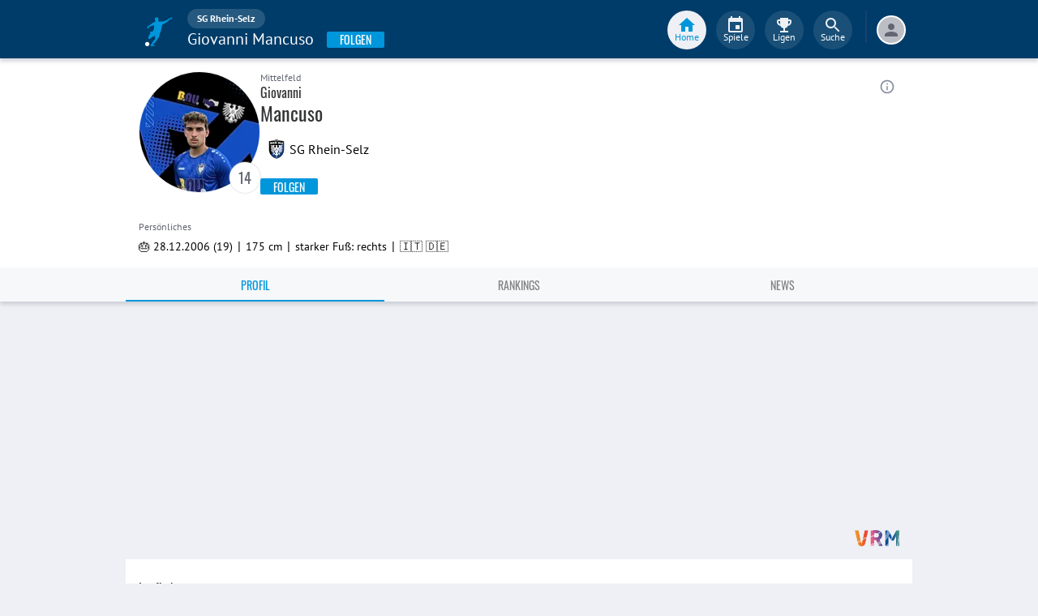

--- FILE ---
content_type: text/html; charset=utf-8
request_url: https://www.fupa.net/player/giovanni-mancuso-1534015
body_size: 21512
content:
<!DOCTYPE html> <html lang="de"> <head> <meta charset="utf-8"> <title data-rh="true">Giovanni Mancuso - SG Rhein-Selz - FuPa</title>  <meta data-rh="true" name="description" content="Giovanni Mancuso ➤ SG Rhein-Selz ➤ A-Klasse Mainz-Bingen️ ➤ 19 Jahre ➤ Mittelfeld ➤ 🎽 138 Spiele ⚽ 97 Tore ⭐ 28 Vorlagen"/><meta data-rh="true" name="robots" content="index, follow"/><meta data-rh="true" property="og:title" content="Giovanni Mancuso - SG Rhein-Selz - FuPa"/><meta data-rh="true" property="og:description" content="Giovanni Mancuso ➤ SG Rhein-Selz ➤ A-Klasse Mainz-Bingen️ ➤ 19 Jahre ➤ Mittelfeld ➤ 🎽 138 Spiele ⚽ 97 Tore ⭐ 28 Vorlagen"/><meta data-rh="true" property="og:url" content="https://www.fupa.net/player/giovanni-mancuso-1534015"/><meta data-rh="true" property="og:type" content="profile"/><meta data-rh="true" property="og:locale" content="de_DE"/><meta data-rh="true" property="fb:app_id" content="939336572887264"/><meta data-rh="true" property="og:image" content="https://image.fupa.net/player/SL0hutFEKQkE/960x1200.jpeg"/><meta data-rh="true" property="og:image:secure_url" content="https://image.fupa.net/player/SL0hutFEKQkE/960x1200.jpeg"/><meta data-rh="true" property="og:image:type" content="image/jpeg"/><meta data-rh="true" property="og:image:width" content="960px"/><meta data-rh="true" property="og:image:height" content="1200px"/> <meta data-rh="true"> <meta name="theme-color" content="#003C69"> <meta name="msapplication-TileImage" content="/icons/mstile-144x144.png"> <meta name="msapplication-TileColor" content="#003C69"> <meta name="viewport" content="width=device-width,initial-scale=1,viewport-fit=cover"> <meta name="mobile-web-app-capable" content="yes"> <meta name="apple-mobile-web-app-capable" content="yes"> <link rel="preconnect" href="https://api.fupa.net/"> <link rel="dns-prefetch" href="https://api.fupa.net/"> <link rel="preconnect" href="https://image.fupa.net/"> <link rel="dns-prefetch" href="https://image.fupa.net/"> <link rel="preconnect" href="https://static.fupa.net/"> <link rel="dns-prefetch" href="https://static.fupa.net/"> <link rel="preconnect" href="https://securepubads.g.doubleclick.net/"> <link rel="dns-prefetch" href="https://securepubads.g.doubleclick.net/"> <link rel="preconnect" href="https://d.delivery.consentmanager.net"> <link rel="dns-prefetch" href="https://d.delivery.consentmanager.net"> <link rel="preconnect" href="https://cdn.consentmanager.net"> <link rel="dns-prefetch" href="https://cdn.consentmanager.net"> <style>@font-face{font-family:Oswald;font-style:normal;font-weight:400;src:url('https://static.fupa.net/fonts/oswald-v40-latin-regular.woff2') format('woff2'),url('https://static.fupa.net/fonts/oswald-v40-latin-regular.woff') format('woff')}@font-face{font-family:Oswald;font-style:normal;font-weight:700;src:url('https://static.fupa.net/fonts/oswald-v40-latin-700.woff2') format('woff2'),url('https://static.fupa.net/fonts/oswald-v40-latin-700.woff') format('woff')}@font-face{font-family:'PT Sans';font-style:normal;font-weight:400;src:url('https://static.fupa.net/fonts/pt-sans-v12-latin-regular.woff2') format('woff2'),url('https://static.fupa.net/fonts/pt-sans-v12-latin-regular.woff') format('woff')}@font-face{font-family:'PT Sans';font-style:normal;font-weight:700;src:url('https://static.fupa.net/fonts/pt-sans-v12-latin-700.woff2') format('woff2'),url('https://static.fupa.net/fonts/pt-sans-v12-latin-700.woff') format('woff')}</style> <link rel="apple-touch-icon" sizes="180x180" href="/apple-touch-icon.png"> <link rel="icon" type="image/png" sizes="32x32" href="/icons/favicon-32x32.png"> <link rel="icon" type="image/png" sizes="194x194" href="/icons/favicon-194x194.png"> <link rel="icon" type="image/png" sizes="192x192" href="/icons/android-chrome-192x192.png"> <link rel="icon" type="image/png" sizes="16x16" href="/icons/favicon-16x16.png"> <link rel="manifest" href="/manifest.json" crossorigin="use-credentials"> <link rel="mask-icon" href="/icons/safari-pinned-tab.svg" color="#0096db"> <link rel="apple-touch-startup-image" media="(device-width: 375px) and (device-height: 812px) and (-webkit-device-pixel-ratio: 3)" href="/icons/launch-1242x2688.png"> <link rel="apple-touch-startup-image" media="(device-width: 414px) and (device-height: 896px) and (-webkit-device-pixel-ratio: 2)" href="/icons/launch-828x1792.png"> <link rel="apple-touch-startup-image" media="(device-width: 375px) and (device-height: 812px) and (-webkit-device-pixel-ratio: 3)" href="/icons/launch-1125x2436.png"> <link rel="apple-touch-startup-image" media="(device-width: 375px) and (device-height: 667px) and (-webkit-device-pixel-ratio: 2)" href="/icons/launch-750x1134.png"> <link rel="apple-touch-startup-image" media="(device-width: 414px) and (device-height: 736px) and (-webkit-device-pixel-ratio: 3)" href="/icons/launch-1242x2208.png"> <link rel="apple-touch-startup-image" media="(device-width: 320px) and (device-height: 568px) and (-webkit-device-pixel-ratio: 2)" href="/icons/launch-640x1136.png"> <link rel="apple-touch-startup-image" media="(device-width: 768px) and (device-height: 1024px) and (-webkit-device-pixel-ratio: 2)" href="/icons/launch-1536x2048.png"> <link rel="apple-touch-startup-image" media="(device-width: 834px) and (device-height: 1112px) and (-webkit-device-pixel-ratio: 2)" href="/icons/launch-1668x2224.png"> <link rel="apple-touch-startup-image" media="(device-width: 1024px) and (device-height: 1366px) and (-webkit-device-pixel-ratio: 2)" href="/icons/launch-2048x2732.png"> <script src="https://www.fupa.net/cmp/cmp_min.js" async="" fetchpriority="high" type="text/javascript"></script> <script src="/ads/qmax_min.js?v34" id="adScriptUrl" async="" fetchpriority="high" type="text/javascript"></script> <script> window.hydrationErrorQueue = [];
      const qmaxScript = document.getElementById('adScriptUrl');
      qmaxScript.onerror = function (error) {
        hydrationErrorQueue.push({error: new Error(`Error loading ad script: ${JSON.stringify(error)}`), extra: {errorLocation: 'index.html: initAdScript'}});
      }
      qmaxScript.onload = function () {
        window.performance.mark('FuPa:QmaxLoaded');
      }; </script> <script> // Early stub for native wrappers calling pullToRefresh before React mounts
      window.pullToRefresh = function () {
        window.hydrationErrorQueue.push({error: new Error(`Native wrapper calling pullToRefresh before React mounts`),
          extra: {errorLocation: 'template.html: pullToRefresh'}});
      }; </script> <script> <!--      QuarterMedia Ad Setup -->
      window.googletag = window.googletag || {};
      window.googletag.cmd = window.googletag.cmd || [];
      window.pbjs = window.pbjs || {};
      window.pbjs.que = window.pbjs.que || []; </script> <script> window._taboola = window._taboola || []; </script> <script type="application/ld+json"> {
        "@context": "https://schema.org",
        "@type": "Organization",
        "name": "FuPa",
        "url": "https://www.fupa.net",
        "logo": "https://www.fupa.net/fupa_logo_180x60.png",
        "sameAs": [
          "https://www.facebook.com/FuPaNet/",
          "https://www.instagram.com/fupanet/",
          "https://www.youtube.com/user/FuPa2006",
          "https://www.linkedin.com/company/fupa-gmbh"
        ]
      } </script> <style>html{font-size:16px;height:100%;-webkit-font-smoothing:antialiased;-moz-osx-font-smoothing:grayscale;box-sizing:border-box;-webkit-tap-highlight-color:transparent}*,:after,:before{box-sizing:inherit}:focus{outline:0}button::-moz-focus-inner{border:0}body{margin:0;padding-bottom:4.5rem;font-family:'PT Sans',sans-serif;background-color:#eef0f5;-ms-overflow-style:none}h1{margin:0;font-size:1.25rem;font-weight:400}input:invalid,textarea:invalid{box-shadow:none}#noscript-warning{font-family:'PT Sans',sans-serif;position:fixed;top:0;left:0;width:100%;z-index:6000000;text-align:center;font-size:.825rem;font-weight:700;color:#fff;background-color:#ef5350;padding:4px 16px;height:1.75rem}#no-browser-support{box-sizing:border-box;display:none;position:fixed;width:100%;z-index:20;top:7.125rem;box-shadow:none;font-family:'PT Sans',sans-serif;font-weight:400;font-size:.875rem;line-height:1.43;letter-spacing:.01071em;border-radius:4px;background-color:#fdeded;padding:6px 16px;color:#5f2120}#icon-container{color:#ef5350;padding:7px 0;padding-right:12px;display:flex;font-size:22px;opacity:.9}.icon-container-svg{user-select:none;width:1em;height:1em;display:inline-block;fill:currentColor;flex-shrink:0;font-size:inherit}#no-browser-support-message{display:flex;flex-direction:column;padding:8px 12px}#no-browser-support-title{margin:0;font-family:'PT Sans',sans-serif;font-size:1rem;line-height:1.5;letter-spacing:.00938em;margin-bottom:.35em;font-weight:500;margin-top:-2px}#no-browser-support-action{display:flex;align-items:flex-start;padding:4px 0 0 16px;margin-left:auto}#no-browser-support-action button{display:inline-flex;align-items:center;justify-content:center;position:relative;box-sizing:border-box;-webkit-tap-highlight-color:transparent;background-color:transparent;outline:0;border:0;margin:0;cursor:pointer;user-select:none;vertical-align:middle;-moz-appearance:none;-webkit-appearance:none;text-decoration:none;text-align:center;-webkit-flex:0 0 auto;-ms-flex:0 0 auto;flex:0 0 auto;border-radius:50%;overflow:visible;transition:background-color 150ms cubic-bezier(.4, 0, .2, 1) 0s;color:inherit;padding:5px;font-size:1.125rem}#app-revision,#last-timestamp{display:none}#sentry-feedback{--z-index:6000000;--page-margin:5rem 1rem;--font-family:'PT Sans',sans-serif;--font-size:1rem}</style> <noscript id="noscript-css"><style>#fupa-appbar,body{margin-top:1.75rem}#fupa-tabbar{top:6.25rem}</style></noscript> <style data-emotion="mui-style vubbuv nkct5h 17vatac 1u72rpi m1wz51 1k33q06 xi2n22 we288c oqr85h 12qnib k008qs 1wgcc2u 1yxmbwk">.mui-style-vubbuv{-webkit-user-select:none;-moz-user-select:none;-ms-user-select:none;user-select:none;width:1em;height:1em;display:inline-block;fill:currentColor;-webkit-flex-shrink:0;-ms-flex-negative:0;flex-shrink:0;-webkit-transition:fill 200ms cubic-bezier(0.4, 0, 0.2, 1) 0ms;transition:fill 200ms cubic-bezier(0.4, 0, 0.2, 1) 0ms;font-size:1.5rem;}.mui-style-nkct5h{position:relative;display:-webkit-inline-box;display:-webkit-inline-flex;display:-ms-inline-flexbox;display:inline-flex;vertical-align:middle;-webkit-flex-shrink:0;-ms-flex-negative:0;flex-shrink:0;}.mui-style-nkct5h .MuiBadge-badge{right:-10px;border:1px solid #F7F8FA;padding:0 4px;}.mui-style-17vatac{display:-webkit-box;display:-webkit-flex;display:-ms-flexbox;display:flex;-webkit-flex-direction:row;-ms-flex-direction:row;flex-direction:row;-webkit-box-flex-wrap:wrap;-webkit-flex-wrap:wrap;-ms-flex-wrap:wrap;flex-wrap:wrap;-webkit-box-pack:center;-ms-flex-pack:center;-webkit-justify-content:center;justify-content:center;-webkit-align-content:center;-ms-flex-line-pack:center;align-content:center;-webkit-align-items:center;-webkit-box-align:center;-ms-flex-align:center;align-items:center;position:absolute;box-sizing:border-box;font-family:"PT Sans",sans-serif;font-weight:500;font-size:0.75rem;min-width:20px;line-height:1;padding:0 6px;height:20px;border-radius:10px;z-index:1;-webkit-transition:-webkit-transform 225ms cubic-bezier(0.4, 0, 0.2, 1) 0ms;transition:transform 225ms cubic-bezier(0.4, 0, 0.2, 1) 0ms;background-color:#0096DB;color:#fff;top:0;right:0;-webkit-transform:scale(1) translate(50%, -50%);-moz-transform:scale(1) translate(50%, -50%);-ms-transform:scale(1) translate(50%, -50%);transform:scale(1) translate(50%, -50%);transform-origin:100% 0%;-webkit-transition:-webkit-transform 195ms cubic-bezier(0.4, 0, 0.2, 1) 0ms;transition:transform 195ms cubic-bezier(0.4, 0, 0.2, 1) 0ms;}.mui-style-17vatac.MuiBadge-invisible{-webkit-transform:scale(0) translate(50%, -50%);-moz-transform:scale(0) translate(50%, -50%);-ms-transform:scale(0) translate(50%, -50%);transform:scale(0) translate(50%, -50%);}.mui-style-1u72rpi{position:fixed;display:-webkit-box;display:-webkit-flex;display:-ms-flexbox;display:flex;-webkit-align-items:center;-webkit-box-align:center;-ms-flex-align:center;align-items:center;-webkit-box-pack:center;-ms-flex-pack:center;-webkit-justify-content:center;justify-content:center;right:0;bottom:0;top:0;left:0;background-color:rgba(0, 0, 0, 0.5);-webkit-tap-highlight-color:transparent;z-index:6000000;background-color:#000000;}.mui-style-m1wz51{display:-webkit-inline-box;display:-webkit-inline-flex;display:-ms-inline-flexbox;display:inline-flex;-webkit-align-items:center;-webkit-box-align:center;-ms-flex-align:center;align-items:center;-webkit-box-pack:center;-ms-flex-pack:center;-webkit-justify-content:center;justify-content:center;position:relative;box-sizing:border-box;-webkit-tap-highlight-color:transparent;background-color:transparent;outline:0;border:0;margin:0;border-radius:0;padding:0;cursor:pointer;-webkit-user-select:none;-moz-user-select:none;-ms-user-select:none;user-select:none;vertical-align:middle;-moz-appearance:none;-webkit-appearance:none;-webkit-text-decoration:none;text-decoration:none;color:inherit;text-align:center;-webkit-flex:0 0 auto;-ms-flex:0 0 auto;flex:0 0 auto;font-size:1.5rem;padding:8px;border-radius:50%;overflow:visible;color:rgba(0, 0, 0, 0.54);-webkit-transition:background-color 150ms cubic-bezier(0.4, 0, 0.2, 1) 0ms;transition:background-color 150ms cubic-bezier(0.4, 0, 0.2, 1) 0ms;color:#848C9C;padding:5px;font-size:1.125rem;margin-left:auto;-webkit-align-self:self-start;-ms-flex-item-align:self-start;align-self:self-start;top:0.25rem;}.mui-style-m1wz51::-moz-focus-inner{border-style:none;}.mui-style-m1wz51.Mui-disabled{pointer-events:none;cursor:default;}@media print{.mui-style-m1wz51{-webkit-print-color-adjust:exact;color-adjust:exact;}}.mui-style-m1wz51:hover{background-color:rgba(0, 0, 0, 0.04);}@media (hover: none){.mui-style-m1wz51:hover{background-color:transparent;}}.mui-style-m1wz51:hover{background-color:rgba(132, 140, 156, 0.04);}@media (hover: none){.mui-style-m1wz51:hover{background-color:transparent;}}.mui-style-m1wz51.Mui-disabled{background-color:transparent;color:rgba(0, 0, 0, 0.26);}.mui-style-1k33q06{-webkit-user-select:none;-moz-user-select:none;-ms-user-select:none;user-select:none;width:1em;height:1em;display:inline-block;fill:currentColor;-webkit-flex-shrink:0;-ms-flex-negative:0;flex-shrink:0;-webkit-transition:fill 200ms cubic-bezier(0.4, 0, 0.2, 1) 0ms;transition:fill 200ms cubic-bezier(0.4, 0, 0.2, 1) 0ms;font-size:1.25rem;}.mui-style-xi2n22{background-color:#fff;color:rgba(0, 0, 0, 0.87);-webkit-transition:box-shadow 300ms cubic-bezier(0.4, 0, 0.2, 1) 0ms;transition:box-shadow 300ms cubic-bezier(0.4, 0, 0.2, 1) 0ms;box-shadow:0px 2px 4px -1px rgba(0,0,0,0.2),0px 4px 5px 0px rgba(0,0,0,0.14),0px 1px 10px 0px rgba(0,0,0,0.12);display:-webkit-box;display:-webkit-flex;display:-ms-flexbox;display:flex;-webkit-flex-direction:column;-ms-flex-direction:column;flex-direction:column;width:100%;box-sizing:border-box;-webkit-flex-shrink:0;-ms-flex-negative:0;flex-shrink:0;position:static;background-color:#003C69;color:#fff;background-color:#F7F8FA;top:env(safe-area-inset-top);-webkit-transform:none;-moz-transform:none;-ms-transform:none;transform:none;-webkit-transition:-webkit-transform 0.3s;transition:transform 0.3s;z-index:5999998;box-shadow:0 0.25rem 0.25rem 0 rgba(188, 190, 198, 0.6);}@media (min-width:970px){.mui-style-xi2n22{display:'flex';-webkit-alignItems:'center';-ms-flex-item-alignItems:'center';alignItems:'center';top:0;-webkit-transform:none;-moz-transform:none;-ms-transform:none;transform:none;overflow-x:visible;}}.mui-style-we288c{overflow:hidden;min-height:48px;-webkit-overflow-scrolling:touch;display:-webkit-box;display:-webkit-flex;display:-ms-flexbox;display:flex;max-width:970px;min-height:2.625rem;width:100%;}@media (max-width:599.95px){.mui-style-we288c .MuiTabs-scrollButtons{display:none;}}.mui-style-oqr85h{overflow-x:auto;overflow-y:hidden;scrollbar-width:none;}.mui-style-oqr85h::-webkit-scrollbar{display:none;}.mui-style-12qnib{position:relative;display:inline-block;-webkit-flex:1 1 auto;-ms-flex:1 1 auto;flex:1 1 auto;white-space:nowrap;scrollbar-width:none;overflow-x:auto;overflow-y:hidden;}.mui-style-12qnib::-webkit-scrollbar{display:none;}.mui-style-k008qs{display:-webkit-box;display:-webkit-flex;display:-ms-flexbox;display:flex;}.mui-style-1wgcc2u{display:-webkit-inline-box;display:-webkit-inline-flex;display:-ms-inline-flexbox;display:inline-flex;-webkit-align-items:center;-webkit-box-align:center;-ms-flex-align:center;align-items:center;-webkit-box-pack:center;-ms-flex-pack:center;-webkit-justify-content:center;justify-content:center;position:relative;box-sizing:border-box;-webkit-tap-highlight-color:transparent;background-color:transparent;outline:0;border:0;margin:0;border-radius:0;padding:0;cursor:pointer;-webkit-user-select:none;-moz-user-select:none;-ms-user-select:none;user-select:none;vertical-align:middle;-moz-appearance:none;-webkit-appearance:none;-webkit-text-decoration:none;text-decoration:none;color:inherit;font-family:"Oswald","Arial Narrow","Avenir Next Condensed","MS UI Gothic",sans‑serif;font-weight:400;font-size:0.75rem;line-height:1.25;text-transform:uppercase;max-width:360px;min-width:90px;position:relative;min-height:48px;-webkit-flex-shrink:0;-ms-flex-negative:0;flex-shrink:0;padding:12px 16px;overflow:hidden;white-space:normal;text-align:center;-webkit-flex-direction:column;-ms-flex-direction:column;flex-direction:column;color:inherit;opacity:0.6;color:#343536;font-size:0.875rem;-webkit-box-flex:1;-webkit-flex-grow:1;-ms-flex-positive:1;flex-grow:1;max-width:50vw;min-width:72px;min-height:2.625rem;}.mui-style-1wgcc2u::-moz-focus-inner{border-style:none;}.mui-style-1wgcc2u.Mui-disabled{pointer-events:none;cursor:default;}@media print{.mui-style-1wgcc2u{-webkit-print-color-adjust:exact;color-adjust:exact;}}.mui-style-1wgcc2u.Mui-selected{opacity:1;}.mui-style-1wgcc2u.Mui-disabled{opacity:0.38;}.mui-style-1wgcc2u '&:focus, &:hover, &.active':{background-color:#EEF0F5;}.mui-style-1wgcc2u.Mui-selected{color:#0096DB;}@media (min-width:970px){.mui-style-1wgcc2u{max-width:485px;}}.mui-style-1yxmbwk{display:-webkit-inline-box;display:-webkit-inline-flex;display:-ms-inline-flexbox;display:inline-flex;-webkit-align-items:center;-webkit-box-align:center;-ms-flex-align:center;align-items:center;-webkit-box-pack:center;-ms-flex-pack:center;-webkit-justify-content:center;justify-content:center;position:relative;box-sizing:border-box;-webkit-tap-highlight-color:transparent;background-color:transparent;outline:0;border:0;margin:0;border-radius:0;padding:0;cursor:pointer;-webkit-user-select:none;-moz-user-select:none;-ms-user-select:none;user-select:none;vertical-align:middle;-moz-appearance:none;-webkit-appearance:none;-webkit-text-decoration:none;text-decoration:none;color:inherit;text-align:center;-webkit-flex:0 0 auto;-ms-flex:0 0 auto;flex:0 0 auto;font-size:1.5rem;padding:8px;border-radius:50%;overflow:visible;color:rgba(0, 0, 0, 0.54);-webkit-transition:background-color 150ms cubic-bezier(0.4, 0, 0.2, 1) 0ms;transition:background-color 150ms cubic-bezier(0.4, 0, 0.2, 1) 0ms;}.mui-style-1yxmbwk::-moz-focus-inner{border-style:none;}.mui-style-1yxmbwk.Mui-disabled{pointer-events:none;cursor:default;}@media print{.mui-style-1yxmbwk{-webkit-print-color-adjust:exact;color-adjust:exact;}}.mui-style-1yxmbwk:hover{background-color:rgba(0, 0, 0, 0.04);}@media (hover: none){.mui-style-1yxmbwk:hover{background-color:transparent;}}.mui-style-1yxmbwk.Mui-disabled{background-color:transparent;color:rgba(0, 0, 0, 0.26);}</style> <style data-styled="true" data-styled-version="5.2.1">.ijGXeu{display:block;-webkit-text-decoration:none;text-decoration:none;color:inherit;cursor:pointer;}/*!sc*/
.ijGXeu:focus,.ijGXeu:hover{-webkit-text-decoration:none;text-decoration:none;background-color:transparent;}/*!sc*/
.ijGXeu:visited,.ijGXeu:link,.ijGXeu:active{-webkit-text-decoration:none;text-decoration:none;}/*!sc*/
.ekraNy{display:block;-webkit-text-decoration:none;text-decoration:none;color:inherit;cursor:pointer;}/*!sc*/
.ekraNy:focus,.ekraNy:hover{-webkit-text-decoration:none;text-decoration:none;background-color:rgba(215,223,230,0.25);}/*!sc*/
.ekraNy:visited,.ekraNy:link,.ekraNy:active{-webkit-text-decoration:none;text-decoration:none;}/*!sc*/
data-styled.g1[id="sc-vaom57-0"]{content:"ijGXeu,ekraNy,"}/*!sc*/
.hudpXq{font-family:"PT Sans" ,sans-serif;font-size:0.75rem;font-weight:400;color:#616672;}/*!sc*/
.dfywWY{font-family:"PT Sans" ,sans-serif;font-size:1.25rem;font-weight:400;color:#FFFFFF;}/*!sc*/
.eNUbQu{font-family:"PT Sans" ,sans-serif;font-size:0.875rem;font-weight:400;color:#616672;}/*!sc*/
.bLQQow{font-family:"Oswald","Arial Narrow","Avenir Next Condensed","MS UI Gothic",sans‑serif;font-size:0.75rem;font-weight:400;color:#616672;}/*!sc*/
.jOiTFY{font-family:"PT Sans" ,sans-serif;font-size:0.875rem;font-weight:400;color:#000000;}/*!sc*/
.eWMpDr{font-family:"Oswald","Arial Narrow","Avenir Next Condensed","MS UI Gothic",sans‑serif;font-size:1rem;font-weight:400;color:#343536;}/*!sc*/
.gDPmIw{font-family:"Oswald","Arial Narrow","Avenir Next Condensed","MS UI Gothic",sans‑serif;font-size:1.5rem;font-weight:400;color:#343536;}/*!sc*/
.eoxBBp{font-family:"PT Sans" ,sans-serif;font-size:1rem;font-weight:400;color:#000000;}/*!sc*/
.OYKyu{font-family:"Oswald","Arial Narrow","Avenir Next Condensed","MS UI Gothic",sans‑serif;font-size:0.875rem;font-weight:400;color:#FFFFFF;}/*!sc*/
data-styled.g2[id="sc-lhxcmh-0"]{content:"hudpXq,dfywWY,eNUbQu,bLQQow,jOiTFY,eWMpDr,gDPmIw,eoxBBp,OYKyu,"}/*!sc*/
.gRAHLG{display:-webkit-box;display:-webkit-flex;display:-ms-flexbox;display:flex;-webkit-box-pack:start;-webkit-justify-content:flex-start;-ms-flex-pack:start;justify-content:flex-start;width:auto;}/*!sc*/
.gRAHLG button{width:inherit;display:-webkit-box;display:-webkit-flex;display:-ms-flexbox;display:flex;-webkit-box-pack:center;-webkit-justify-content:center;-ms-flex-pack:center;justify-content:center;-webkit-align-items:center;-webkit-box-align:center;-ms-flex-align:center;align-items:center;min-width:4.5rem;height:2.25rem;padding:0 1rem;text-transform:uppercase;background-color:#0096DB;border:none;border-radius:0.125rem;outline:none;-webkit-tap-highlight-color:transparent;box-shadow:0 0.125rem 0.125rem 0 #BCBEC6;cursor:pointer;}/*!sc*/
.gRAHLG button:hover,.gRAHLG button:focus{background-color:#0089C8;}/*!sc*/
data-styled.g3[id="sc-18mybjt-0"]{content:"gRAHLG,"}/*!sc*/
.iutQua{white-space:nowrap;overflow:hidden;text-overflow:ellipsis;}/*!sc*/
data-styled.g5[id="sc-18mybjt-2"]{content:"iutQua,"}/*!sc*/
.VlnLR{height:100%;display:-webkit-box;display:-webkit-flex;display:-ms-flexbox;display:flex;-webkit-box-pack:inherit;-webkit-justify-content:inherit;-ms-flex-pack:inherit;justify-content:inherit;-webkit-align-items:inherit;-webkit-box-align:inherit;-ms-flex-align:inherit;align-items:inherit;-webkit-align-content:inherit;-ms-flex-line-pack:inherit;align-content:inherit;-webkit-flex-direction:inherit;-ms-flex-direction:inherit;flex-direction:inherit;}/*!sc*/
data-styled.g24[id="sc-wadapo-0"]{content:"VlnLR,"}/*!sc*/
.liVqoU{height:32px;width:100%;}/*!sc*/
.hiJASJ{height:150px;width:100%;}/*!sc*/
.bUitaA{height:inherit;width:100%;}/*!sc*/
.liVqnD{height:24px;width:100%;}/*!sc*/
data-styled.g25[id="sc-wadapo-1"]{content:"liVqoU,hiJASJ,bUitaA,liVqnD,"}/*!sc*/
.btBGpG{display:-webkit-box;display:-webkit-flex;display:-ms-flexbox;display:flex;height:inherit;width:inherit;}/*!sc*/
.gQDZIK{display:-webkit-box;display:-webkit-flex;display:-ms-flexbox;display:flex;height:inherit;width:inherit;position:absolute;top:0;right:0;left:0;bottom:0;}/*!sc*/
data-styled.g26[id="sc-wadapo-2"]{content:"btBGpG,gQDZIK,"}/*!sc*/
.jhHwti{display:-webkit-box;display:-webkit-flex;display:-ms-flexbox;display:flex;width:32px;height:32px;object-fit:contain;border-radius:0;object-position:top;-webkit-animation:none;animation:none;}/*!sc*/
@-webkit-keyframes skeleton-loading{0%{background-color:#DEE2E9;}50%{background-color:#EEF0F5;}100%{background-color:#DEE2E9;}}/*!sc*/
@keyframes skeleton-loading{0%{background-color:#DEE2E9;}50%{background-color:#EEF0F5;}100%{background-color:#DEE2E9;}}/*!sc*/
.bPUaAL{display:-webkit-box;display:-webkit-flex;display:-ms-flexbox;display:flex;width:150px;height:150px;object-fit:cover;border-radius:50%;object-position:top;-webkit-animation:skeleton-loading 1.5s ease-in-out 0.5s infinite;animation:skeleton-loading 1.5s ease-in-out 0.5s infinite;}/*!sc*/
@-webkit-keyframes skeleton-loading{0%{background-color:#DEE2E9;}50%{background-color:#EEF0F5;}100%{background-color:#DEE2E9;}}/*!sc*/
@keyframes skeleton-loading{0%{background-color:#DEE2E9;}50%{background-color:#EEF0F5;}100%{background-color:#DEE2E9;}}/*!sc*/
.jZXiPR{display:-webkit-box;display:-webkit-flex;display:-ms-flexbox;display:flex;width:100%;height:auto;object-fit:contain;border-radius:0;object-position:center;-webkit-animation:none;animation:none;}/*!sc*/
@-webkit-keyframes skeleton-loading{0%{background-color:#DEE2E9;}50%{background-color:#EEF0F5;}100%{background-color:#DEE2E9;}}/*!sc*/
@keyframes skeleton-loading{0%{background-color:#DEE2E9;}50%{background-color:#EEF0F5;}100%{background-color:#DEE2E9;}}/*!sc*/
.cQdoRO{display:-webkit-box;display:-webkit-flex;display:-ms-flexbox;display:flex;width:32px;height:32px;object-fit:contain;border-radius:0;object-position:center;-webkit-animation:none;animation:none;}/*!sc*/
@-webkit-keyframes skeleton-loading{0%{background-color:#DEE2E9;}50%{background-color:#EEF0F5;}100%{background-color:#DEE2E9;}}/*!sc*/
@keyframes skeleton-loading{0%{background-color:#DEE2E9;}50%{background-color:#EEF0F5;}100%{background-color:#DEE2E9;}}/*!sc*/
.cIVHpi{display:-webkit-box;display:-webkit-flex;display:-ms-flexbox;display:flex;width:24px;height:24px;object-fit:contain;border-radius:0;object-position:center;-webkit-animation:none;animation:none;}/*!sc*/
@-webkit-keyframes skeleton-loading{0%{background-color:#DEE2E9;}50%{background-color:#EEF0F5;}100%{background-color:#DEE2E9;}}/*!sc*/
@keyframes skeleton-loading{0%{background-color:#DEE2E9;}50%{background-color:#EEF0F5;}100%{background-color:#DEE2E9;}}/*!sc*/
data-styled.g27[id="sc-wadapo-3"]{content:"jhHwti,bPUaAL,jZXiPR,cQdoRO,cIVHpi,"}/*!sc*/
.jlSJZW{background-color:#FFFFFF;box-shadow:0 0 2px 0 #BCBEC6;border-radius:50%;bottom:0;right:-5px;position:absolute;display:-webkit-inline-box;display:-webkit-inline-flex;display:-ms-inline-flexbox;display:inline-flex;width:20px;height:20px;z-index:2;-webkit-box-pack:center;-webkit-justify-content:center;-ms-flex-pack:center;justify-content:center;-webkit-align-items:center;-webkit-box-align:center;-ms-flex-align:center;align-items:center;-webkit-align-content:center;-ms-flex-line-pack:center;align-content:center;}/*!sc*/
.jlSJZW img{display:block;margin:auto;}/*!sc*/
data-styled.g38[id="sc-vqxrsk-0"]{content:"jlSJZW,"}/*!sc*/
.cLtSUb{fill:currentColor;width:1em;height:1em;display:inline-block;font-size:1.5rem;color:#616672;-webkit-flex-shrink:0;-ms-flex-negative:0;flex-shrink:0;-webkit-transition:-webkit-transform 0.2s linear;-webkit-transition:transform 0.2s linear;transition:transform 0.2s linear;-webkit-transform:none;-ms-transform:none;transform:none;}/*!sc*/
data-styled.g44[id="sc-1wztyq7-2"]{content:"cLtSUb,"}/*!sc*/
.hkBkA-D{padding:0 0.75rem 0 1rem;min-width:3.25rem;width:1.5rem;}/*!sc*/
data-styled.g45[id="sc-1hs0mwv-0"]{content:"hkBkA-D,"}/*!sc*/
.gtfIyh{display:-webkit-box;display:-webkit-flex;display:-ms-flexbox;display:flex;-webkit-flex:1 20%;-ms-flex:1 20%;flex:1 20%;height:2.75rem;-webkit-align-items:center;-webkit-box-align:center;-ms-flex-align:center;align-items:center;-webkit-flex-direction:column;-ms-flex-direction:column;flex-direction:column;color:#616672;cursor:pointer;-webkit-tap-highlight-color:rgba(180,180,180,0.1);color:#0096DB;}/*!sc*/
.gtfIyh .sc-1yv9b97-1{background-color:#003C69;}/*!sc*/
@media only screen and (min-width:970px){.gtfIyh{color:initial;-webkit-box-pack:center;-webkit-justify-content:center;-ms-flex-pack:center;justify-content:center;height:3rem;-webkit-tap-highlight-color:rgba(0,0,0,0);margin:0 0.375rem;}.gtfIyh .sc-1yv9b97-1{background-color:#EEF0F5;}.gtfIyh .sc-1yv9b97-2{color:#0096DB;}}/*!sc*/
.pauFv{display:-webkit-box;display:-webkit-flex;display:-ms-flexbox;display:flex;-webkit-flex:1 20%;-ms-flex:1 20%;flex:1 20%;height:2.75rem;-webkit-align-items:center;-webkit-box-align:center;-ms-flex-align:center;align-items:center;-webkit-flex-direction:column;-ms-flex-direction:column;flex-direction:column;color:#616672;cursor:pointer;-webkit-tap-highlight-color:rgba(180,180,180,0.1);}/*!sc*/
.pauFv:hover,.pauFv:focus{background-color:#EEF0F5;}/*!sc*/
.pauFv:hover .sc-1yv9b97-1,.pauFv:focus .sc-1yv9b97-1{background-color:#DEE2E9;}/*!sc*/
@media only screen and (min-width:970px){.pauFv{color:initial;-webkit-box-pack:center;-webkit-justify-content:center;-ms-flex-pack:center;justify-content:center;height:3rem;-webkit-tap-highlight-color:rgba(0,0,0,0);margin:0 0.375rem;}.pauFv:hover,.pauFv:focus{background-color:transparent;}.pauFv:hover .sc-1yv9b97-1,.pauFv:focus .sc-1yv9b97-1{background-color:#0089C8;}.pauFv:hover .sc-1yv9b97-2,.pauFv:focus .sc-1yv9b97-2{display:-webkit-box;display:-webkit-flex;display:-ms-flexbox;display:flex;}}/*!sc*/
data-styled.g47[id="sc-1yv9b97-0"]{content:"gtfIyh,pauFv,"}/*!sc*/
.jIdFul{display:-webkit-box;display:-webkit-flex;display:-ms-flexbox;display:flex;border-radius:100%;width:1.75rem;height:1.75rem;background-color:#EEF0F5;-webkit-box-pack:center;-webkit-justify-content:center;-ms-flex-pack:center;justify-content:center;-webkit-align-items:center;-webkit-box-align:center;-ms-flex-align:center;align-items:center;}/*!sc*/
@media only screen and (min-width:970px){.jIdFul{width:3rem;height:3rem;background-color:rgba(256,256,256,0.1);}}/*!sc*/
data-styled.g48[id="sc-1yv9b97-1"]{content:"jIdFul,"}/*!sc*/
.dpVWnK{font-family:"PT Sans" ,sans-serif;font-size:0.75rem;}/*!sc*/
@media only screen and (min-width:970px){.dpVWnK{color:#FFFFFF;-webkit-align-items:center;-webkit-box-align:center;-ms-flex-align:center;align-items:center;-webkit-box-pack:center;-webkit-justify-content:center;-ms-flex-pack:center;justify-content:center;position:absolute;padding-top:1rem;}}/*!sc*/
data-styled.g49[id="sc-1yv9b97-2"]{content:"dpVWnK,"}/*!sc*/
.bCPSuQ{fill:currentColor;width:1em;height:1em;display:inline-block;font-size:1.5rem;-webkit-flex-shrink:0;-ms-flex-negative:0;flex-shrink:0;}/*!sc*/
data-styled.g50[id="sc-ovejez-0"]{content:"bCPSuQ,"}/*!sc*/
.jCjINo.jCjINo.jCjINo{color:#0096DB;font-size:20;padding-left:0.125rem;}/*!sc*/
@media only screen and (min-width:970px){.jCjINo.jCjINo.jCjINo{display:none;}}/*!sc*/
.jCjINo.jCjINo.jCjINo path:last-child{fill:#FFFFFF;}/*!sc*/
data-styled.g51[id="sc-1446as1-0"]{content:"jCjINo,"}/*!sc*/
.kqOvHg.kqOvHg.kqOvHg{color:#0096DB;font-size:20;display:none;}/*!sc*/
@media only screen and (min-width:970px){.kqOvHg.kqOvHg.kqOvHg{display:-webkit-box;display:-webkit-flex;display:-ms-flexbox;display:flex;padding-bottom:0.75rem;}}/*!sc*/
data-styled.g52[id="sc-1446as1-1"]{content:"kqOvHg,"}/*!sc*/
.jzgjdx.jzgjdx.jzgjdx{color:#616672;font-size:20;}/*!sc*/
@media only screen and (min-width:970px){.jzgjdx.jzgjdx.jzgjdx{color:#EEF0F5;padding-bottom:0.75rem;}}/*!sc*/
data-styled.g53[id="sc-1f32ym3-0"]{content:"jzgjdx,"}/*!sc*/
.grMiMX.grMiMX.grMiMX{color:#616672;font-size:20;}/*!sc*/
@media only screen and (min-width:970px){.grMiMX.grMiMX.grMiMX{fill:#EEF0F5;padding-bottom:0.75rem;}}/*!sc*/
data-styled.g54[id="sc-53xwaa-0"]{content:"grMiMX,"}/*!sc*/
.ivdaNH.ivdaNH.ivdaNH{color:#616672;font-size:20;}/*!sc*/
@media only screen and (min-width:970px){.ivdaNH.ivdaNH.ivdaNH{fill:#EEF0F5;padding-bottom:0.75rem;}}/*!sc*/
data-styled.g55[id="sc-1lzcihh-0"]{content:"ivdaNH,"}/*!sc*/
.kZyXMs{-webkit-transform:translate3d(0,0,0);-ms-transform:translate3d(0,0,0);transform:translate3d(0,0,0);-webkit-transform:translate3d(0,0,0);position:fixed;z-index:5999998;display:-webkit-box;display:-webkit-flex;display:-ms-flexbox;display:flex;-webkit-box-pack:center;-webkit-justify-content:center;-ms-flex-pack:center;justify-content:center;min-height:4rem;overflow:hidden;bottom:0;width:100vw;background-color:#F7F8FA;box-shadow:0 -1px 3px 0 #BCBEC6;padding:0.625rem 0;padding-bottom:calc(0.625rem + env(safe-area-inset-bottom));}/*!sc*/
@media only screen and (min-width:970px){.kZyXMs{all:initial;display:-webkit-box;display:-webkit-flex;display:-ms-flexbox;display:flex;-webkit-box-pack:center;-webkit-justify-content:center;-ms-flex-pack:center;justify-content:center;}}/*!sc*/
data-styled.g56[id="sc-150le52-0"]{content:"kZyXMs,"}/*!sc*/
.gcghhR{display:-webkit-box;display:-webkit-flex;display:-ms-flexbox;display:flex;-webkit-flex:1;-ms-flex:1;flex:1;max-width:970px;}/*!sc*/
data-styled.g57[id="sc-150le52-1"]{content:"gcghhR,"}/*!sc*/
.cVpOwr{display:none;}/*!sc*/
@media only screen and (min-width:970px){.cVpOwr{display:block;box-sizing:border-box;height:2.5rem;border:1px solid #17416D;margin-left:0.625rem;}}/*!sc*/
data-styled.g58[id="sc-150le52-2"]{content:"cVpOwr,"}/*!sc*/
.dVascU{display:none;-webkit-text-decoration:none;text-decoration:none;}/*!sc*/
@media only screen and (min-width:970px){.dVascU{display:-webkit-box;display:-webkit-flex;display:-ms-flexbox;display:flex;margin-right:1rem;margin-left:1.5rem;padding-bottom:0.25rem;}}/*!sc*/
data-styled.g59[id="sc-2cs4j9-0"]{content:"dVascU,"}/*!sc*/
.cwxpxB path:last-child{fill:#FFFFFF;}/*!sc*/
data-styled.g60[id="sc-2cs4j9-1"]{content:"cwxpxB,"}/*!sc*/
.ewNCrW{box-sizing:content-box;display:-webkit-box;display:-webkit-flex;display:-ms-flexbox;display:flex;overflow:hidden;-webkit-box-pack:center;-webkit-justify-content:center;-ms-flex-pack:center;justify-content:center;-webkit-align-items:center;-webkit-box-align:center;-ms-flex-align:center;align-items:center;width:2rem;height:2rem;border-radius:50%;border:2px solid #FFFFFF;background-color:#BCBEC6;}/*!sc*/
@media only screen and (min-width:970px){.ewNCrW{border:2px solid #FFFFFF;}}/*!sc*/
data-styled.g61[id="sc-wrclm5-0"]{content:"ewNCrW,"}/*!sc*/
.bjXmjm{width:100%;height:100%;background:#DEE2E9;background:linear-gradient(110deg,#F7F8FA 15%,#DEE2E9 50%,#F7F8FA 85%);border-radius:50%;background-size:200% 100%;-webkit-animation:1.5s shine linear infinite;animation:1.5s shine linear infinite;}/*!sc*/
@-webkit-keyframes shine{to{background-position-x:-200%;}}/*!sc*/
@keyframes shine{to{background-position-x:-200%;}}/*!sc*/
data-styled.g62[id="sc-wrclm5-1"]{content:"bjXmjm,"}/*!sc*/
.hBRxpk{margin-left:0.75rem;cursor:pointer;}/*!sc*/
data-styled.g64[id="sc-siz05p-0"]{content:"hBRxpk,"}/*!sc*/
.hLrSOM{display:-webkit-box;display:-webkit-flex;display:-ms-flexbox;display:flex;width:100%;max-width:970px;margin:auto;}/*!sc*/
data-styled.g65[id="sc-1jdtagw-0"]{content:"hLrSOM,"}/*!sc*/
.hOElpf{display:none;}/*!sc*/
@media only screen and (min-width:970px){.hOElpf{display:-webkit-box;display:-webkit-flex;display:-ms-flexbox;display:flex;}}/*!sc*/
data-styled.g67[id="sc-irvo0a-1"]{content:"hOElpf,"}/*!sc*/
@media only screen and (min-width:970px){.gkGAwT{display:none;}}/*!sc*/
data-styled.g68[id="sc-irvo0a-2"]{content:"gkGAwT,"}/*!sc*/
.kPUBFd{z-index:5999999;position:fixed;top:0;padding-top:env(safe-area-inset-top);-webkit-transform:none;-ms-transform:none;transform:none;display:-webkit-box;display:-webkit-flex;display:-ms-flexbox;display:flex;height:calc(4.5rem + env(safe-area-inset-top));background-color:#003C69;width:100vw;box-sizing:border-box;box-shadow:0 0.25rem 0.25rem 0 rgba(188,190,198,0.6);-webkit-transition:transform 0.3s;-moz-transition:transform 0.3s;-o-transition:transform 0.3s;-webkit-transition:-webkit-transform 0.3s;-webkit-transition:transform 0.3s;transition:transform 0.3s;}/*!sc*/
@media only screen and (min-width:970px){.kPUBFd{-webkit-transform:none;-ms-transform:none;transform:none;}}/*!sc*/
data-styled.g69[id="sc-irvo0a-3"]{content:"kPUBFd,"}/*!sc*/
.iYPcfa.iYPcfa.iYPcfa{display:-webkit-box;display:-webkit-flex;display:-ms-flexbox;display:flex;height:1.5rem;border-radius:1rem;background-color:rgba(256,256,256,0.15);-webkit-align-items:center;-webkit-box-align:center;-ms-flex-align:center;align-items:center;padding:0 0.75rem;}/*!sc*/
.iYPcfa.iYPcfa.iYPcfa:focus{background-color:#17416D;}/*!sc*/
data-styled.g70[id="sc-irvo0a-4"]{content:"iYPcfa,"}/*!sc*/
.jqLSOv{z-index:3;display:-webkit-box;display:-webkit-flex;display:-ms-flexbox;display:flex;-webkit-flex:1 100%;-ms-flex:1 100%;flex:1 100%;max-width:1020px;-webkit-align-items:flex-end;-webkit-box-align:flex-end;-ms-flex-align:flex-end;align-items:flex-end;width:100%;}/*!sc*/
data-styled.g73[id="sc-irvo0a-7"]{content:"jqLSOv,"}/*!sc*/
.cFtosG{display:-webkit-box;display:-webkit-flex;display:-ms-flexbox;display:flex;min-height:3rem;-webkit-box-pack:end;-webkit-justify-content:flex-end;-ms-flex-pack:end;justify-content:flex-end;-webkit-flex:1 56%;-ms-flex:1 56%;flex:1 56%;max-width:56%;-webkit-flex-direction:column;-ms-flex-direction:column;flex-direction:column;white-space:nowrap;}/*!sc*/
data-styled.g74[id="sc-irvo0a-8"]{content:"cFtosG,"}/*!sc*/
.izFBCj{overflow:hidden;text-overflow:ellipsis;margin:0;font-size:1.25rem;height:1.625rem;}/*!sc*/
data-styled.g75[id="sc-irvo0a-9"]{content:"izFBCj,"}/*!sc*/
.ceaQxQ{display:-webkit-box;display:-webkit-flex;display:-ms-flexbox;display:flex;-webkit-flex-direction:row;-ms-flex-direction:row;flex-direction:row;height:1.5rem;}/*!sc*/
data-styled.g77[id="sc-irvo0a-11"]{content:"ceaQxQ,"}/*!sc*/
.hodBiJ.hodBiJ.hodBiJ{line-height:1.5rem;display:-webkit-box;display:-webkit-flex;display:-ms-flexbox;display:flex;-webkit-align-items:center;-webkit-box-align:center;-ms-flex-align:center;align-items:center;color:#FFFFFF;font-weight:700;margin:0;overflow:hidden;text-overflow:ellipsis;}/*!sc*/
data-styled.g78[id="sc-irvo0a-12"]{content:"hodBiJ,"}/*!sc*/
.bpvWBQ{display:-webkit-box;display:-webkit-flex;display:-ms-flexbox;display:flex;-webkit-flex:1 22%;-ms-flex:1 22%;flex:1 22%;padding-right:0.5rem;-webkit-box-pack:end;-webkit-justify-content:flex-end;-ms-flex-pack:end;justify-content:flex-end;-webkit-align-items:center;-webkit-box-align:center;-ms-flex-align:center;align-items:center;}/*!sc*/
@media only screen and (min-width:970px){.bpvWBQ{-webkit-transform:translateX(0);-ms-transform:translateX(0);transform:translateX(0);}}/*!sc*/
data-styled.g79[id="sc-irvo0a-13"]{content:"bpvWBQ,"}/*!sc*/
.xFloT{display:-webkit-box;display:-webkit-flex;display:-ms-flexbox;display:flex;-webkit-align-items:baseline;-webkit-box-align:baseline;-ms-flex-align:baseline;align-items:baseline;}/*!sc*/
data-styled.g80[id="sc-irvo0a-14"]{content:"xFloT,"}/*!sc*/
.cKKZyu{display:none;}/*!sc*/
@media only screen and (min-width:970px){.cKKZyu{display:-webkit-box;display:-webkit-flex;display:-ms-flexbox;display:flex;}}/*!sc*/
data-styled.g81[id="sc-1xcbu3-0"]{content:"cKKZyu,"}/*!sc*/
.hJTeGr.hJTeGr.hJTeGr{display:none;}/*!sc*/
@media only screen and (min-width:970px){.hJTeGr.hJTeGr.hJTeGr{display:-webkit-box;display:-webkit-flex;display:-ms-flexbox;display:flex;background-color:transparent;-webkit-box-pack:start;-webkit-justify-content:flex-start;-ms-flex-pack:start;justify-content:flex-start;-webkit-align-items:flex-start;-webkit-box-align:flex-start;-ms-flex-align:flex-start;align-items:flex-start;position:relative;padding:0;margin-top:calc(0rem + 1rem);margin-bottom:1rem;margin-left:0;overflow:hidden;max-height:250px;height:250px;}}/*!sc*/
data-styled.g82[id="sc-wdoh55-0"]{content:"hJTeGr,"}/*!sc*/
.foYORe{display:-webkit-box;display:-webkit-flex;display:-ms-flexbox;display:flex;}/*!sc*/
data-styled.g83[id="sc-v2incs-0"]{content:"foYORe,"}/*!sc*/
.jMWYuz{margin-bottom:env(safe-area-inset-bottom);margin-left:env(safe-area-inset-left);margin-right:env(safe-area-inset-right);padding-top:0.5rem;padding-bottom:4.5rem;background-color:#EEF0F5;max-width:970px;}/*!sc*/
@media only screen and (min-width:970px){.jMWYuz{padding:0 3rem 1rem;padding:0;}}/*!sc*/
data-styled.g84[id="sc-v2incs-1"]{content:"jMWYuz,"}/*!sc*/
.TayQm{padding-top:calc(0rem + env(safe-area-inset-top));display:-webkit-box;display:-webkit-flex;display:-ms-flexbox;display:flex;-webkit-flex-direction:column;-ms-flex-direction:column;flex-direction:column;}/*!sc*/
@media only screen and (min-width:970px){.TayQm{margin-left:auto;margin-right:auto;width:100%;max-width:970px;padding-top:env(safe-area-inset-top);}}/*!sc*/
data-styled.g85[id="sc-v2incs-2"]{content:"TayQm,"}/*!sc*/
.jmEKAz{overflow:hidden;text-overflow:ellipsis;}/*!sc*/
.cWnPsJ{line-height:1.25rem;}/*!sc*/
data-styled.g87[id="sc-v2incs-4"]{content:"jmEKAz,cWnPsJ,"}/*!sc*/
@media only screen and (min-width:970px){.YohHs{display:none;}}/*!sc*/
data-styled.g106[id="sc-1i5g2a-0"]{content:"YohHs,"}/*!sc*/
.hkEpYm{max-width:970px;width:100%;margin:0 auto;}/*!sc*/
data-styled.g107[id="sc-p1pfan-0"]{content:"hkEpYm,"}/*!sc*/
.gJmxUQ{margin-top:0;padding-top:1.5rem;margin-bottom:1rem;padding-left:1rem;text-align:none;line-height:1.5rem;}/*!sc*/
data-styled.g169[id="sc-1k5st9s-0"]{content:"gJmxUQ,"}/*!sc*/
.bPQsPd{display:block;background:#FFFFFF;margin:1rem auto;width:100%;z-index:0;-webkit-box-pack:center;-webkit-justify-content:center;-ms-flex-pack:center;justify-content:center;-webkit-align-items:center;-webkit-box-align:center;-ms-flex-align:center;align-items:center;height:280px;overflow:hidden;}/*!sc*/
@media only screen and (min-width:970px){.bPQsPd{display:none;height:480px;background:#FFFFFF;}}/*!sc*/
.epjhwT{display:block;background:#FFFFFF;margin:1rem auto;width:100%;z-index:0;-webkit-box-pack:center;-webkit-justify-content:center;-ms-flex-pack:center;justify-content:center;-webkit-align-items:center;-webkit-box-align:center;-ms-flex-align:center;align-items:center;height:320px;overflow:hidden;}/*!sc*/
@media only screen and (min-width:970px){.epjhwT{display:block;height:600px;background:#FFFFFF;}}/*!sc*/
.dRrqwm{display:block;background:#FFFFFF;margin:1rem auto;width:100%;z-index:0;-webkit-box-pack:center;-webkit-justify-content:center;-ms-flex-pack:center;justify-content:center;-webkit-align-items:center;-webkit-box-align:center;-ms-flex-align:center;align-items:center;height:50px;overflow:hidden;}/*!sc*/
@media only screen and (min-width:970px){.dRrqwm{display:none;height:0px;background:#FFFFFF;}}/*!sc*/
data-styled.g178[id="sc-1cu66dp-0"]{content:"bPQsPd,epjhwT,dRrqwm,"}/*!sc*/
.hjcNoc.hjcNoc.hjcNoc{-webkit-transform:translate3d(0,0,0);-ms-transform:translate3d(0,0,0);transform:translate3d(0,0,0);-webkit-transform:translate3d(0,0,0);display:inline-block;position:fixed;height:auto;background-color:transparent;bottom:calc(4rem + env(safe-area-inset-bottom));z-index:55;}/*!sc*/
.hjcNoc.hjcNoc.hjcNoc *{-webkit-transform:translate3d(0,0,0);-ms-transform:translate3d(0,0,0);transform:translate3d(0,0,0);-webkit-transform:translate3d(0,0,0);}/*!sc*/
@media only screen and (min-width:970px){.hjcNoc.hjcNoc.hjcNoc{display:none;}}/*!sc*/
data-styled.g237[id="sc-13dj8i9-0"]{content:"hjcNoc,"}/*!sc*/
.bwlakc{position:relative;width:100%;height:100%;max-width:970px;max-height:970px;margin:auto;}/*!sc*/
data-styled.g326[id="sc-145a91b-0"]{content:"bwlakc,"}/*!sc*/
.gUCrIX{position:absolute;bottom:0;left:0;right:0;padding:0.5rem 1rem 1.5rem;background-color:rgba(0,0,0,0.5);}/*!sc*/
data-styled.g327[id="sc-145a91b-1"]{content:"gUCrIX,"}/*!sc*/
.dTDXSk.dTDXSk.dTDXSk{color:#FFFFFF;}/*!sc*/
data-styled.g328[id="sc-145a91b-2"]{content:"dTDXSk,"}/*!sc*/
.fBstlp{display:-webkit-inline-box;display:-webkit-inline-flex;display:-ms-inline-flexbox;display:inline-flex;-webkit-align-items:center;-webkit-box-align:center;-ms-flex-align:center;align-items:center;gap:0.25rem;overflow:hidden;text-overflow:ellipsis;margin-top:0.5rem;min-height:2rem;}/*!sc*/
data-styled.g544[id="sc-13ze566-0"]{content:"fBstlp,"}/*!sc*/
.droyek{border-radius:50%;border:1px solid #EEF0F5;margin-right:0.75rem;}/*!sc*/
data-styled.g545[id="sc-13ze566-1"]{content:"droyek,"}/*!sc*/
.kgDlsH{white-space:nowrap;overflow:hidden;text-overflow:ellipsis;font-weight:700;}/*!sc*/
data-styled.g546[id="sc-13ze566-2"]{content:"kgDlsH,"}/*!sc*/
.qcHlU{position:fixed;top:env(safe-area-inset-top);box-sizing:content-box;display:-webkit-box;display:-webkit-flex;display:-ms-flexbox;display:flex;width:inherit;background-color:#FFFFFF;height:3.5rem;-webkit-box-pack:justify;-webkit-justify-content:space-between;-ms-flex-pack:justify;justify-content:space-between;-webkit-align-items:center;-webkit-box-align:center;-ms-flex-align:center;align-items:center;z-index:60;}/*!sc*/
@media only screen and (min-width:970px){.qcHlU{display:none;}}/*!sc*/
data-styled.g547[id="sc-13ze566-3"]{content:"qcHlU,"}/*!sc*/
.glfVYN{width:4.5rem;}/*!sc*/
data-styled.g548[id="sc-13ze566-4"]{content:"glfVYN,"}/*!sc*/
.hRqtVj{display:-webkit-inline-box;display:-webkit-inline-flex;display:-ms-inline-flexbox;display:inline-flex;-webkit-flex-direction:column;-ms-flex-direction:column;flex-direction:column;-webkit-flex:1;-ms-flex:1;flex:1;-webkit-align-content:flex-start;-ms-flex-line-pack:start;align-content:flex-start;-webkit-box-pack:center;-webkit-justify-content:center;-ms-flex-pack:center;justify-content:center;height:inherit;visibility:hidden;}/*!sc*/
data-styled.g549[id="sc-13ze566-5"]{content:"hRqtVj,"}/*!sc*/
.eIlLVl{display:-webkit-inline-box;display:-webkit-inline-flex;display:-ms-inline-flexbox;display:inline-flex;-webkit-align-items:center;-webkit-box-align:center;-ms-flex-align:center;align-items:center;gap:0.25rem;padding:0.25rem 0.75rem 0.25rem 0.25rem;width:-webkit-fit-content;width:-moz-fit-content;width:fit-content;border-radius:2.5rem;overflow:hidden;text-overflow:ellipsis;margin-top:0.5rem;min-height:2.5rem;}/*!sc*/
data-styled.g550[id="sc-1a57h68-0"]{content:"eIlLVl,"}/*!sc*/
.cKKPFQ.cKKPFQ.cKKPFQ{height:2rem;width:2rem;}/*!sc*/
data-styled.g551[id="sc-1a57h68-1"]{content:"cKKPFQ,"}/*!sc*/
.hKYrWv{white-space:nowrap;overflow:hidden;text-overflow:ellipsis;}/*!sc*/
data-styled.g552[id="sc-1a57h68-2"]{content:"hKYrWv,"}/*!sc*/
.fCBFWf{-webkit-flex-direction:column;-ms-flex-direction:column;flex-direction:column;display:-webkit-box;display:-webkit-flex;display:-ms-flexbox;display:flex;-webkit-flex:1;-ms-flex:1;flex:1;height:3.25rem;line-height:1.3;}/*!sc*/
data-styled.g553[id="sc-7e999m-0"]{content:"fCBFWf,"}/*!sc*/
.bQAeoC{overflow:hidden;text-overflow:ellipsis;white-space:nowrap;}/*!sc*/
data-styled.g554[id="sc-7e999m-1"]{content:"bQAeoC,"}/*!sc*/
.cBKmMn{height:150px;position:relative;width:150px;cursor:pointer;}/*!sc*/
.cBKmMn .avatar{border:1px solid #EEF0F5;}/*!sc*/
data-styled.g555[id="sc-17qhwl2-0"]{content:"cBKmMn,"}/*!sc*/
.cfZBxi.cfZBxi.cfZBxi{width:2.375rem;height:2.375rem;font-size:1.125rem;right:0;z-index:0;}/*!sc*/
data-styled.g556[id="sc-17qhwl2-1"]{content:"cfZBxi,"}/*!sc*/
.pHKxD.pHKxD.pHKxD{height:1.25rem;min-width:auto;box-shadow:none;margin-left:1rem;background-color:#0096DB;}/*!sc*/
data-styled.g557[id="sc-jcimwy-0"]{content:"pHKxD,"}/*!sc*/
.kypovW{display:-webkit-box;display:-webkit-flex;display:-ms-flexbox;display:flex;-webkit-flex:1;-ms-flex:1;flex:1;-webkit-flex-direction:column;-ms-flex-direction:column;flex-direction:column;overflow:hidden;}/*!sc*/
data-styled.g560[id="sc-5t0q5r-0"]{content:"kypovW,"}/*!sc*/
.kyvqxP{display:-webkit-box;display:-webkit-flex;display:-ms-flexbox;display:flex;}/*!sc*/
.kyvqxP .currentRole{display:block;height:1rem;}/*!sc*/
.kyvqxP div{overflow:hidden;}/*!sc*/
data-styled.g561[id="sc-5t0q5r-1"]{content:"kyvqxP,"}/*!sc*/
.ePJBYi{display:-webkit-box;display:-webkit-flex;display:-ms-flexbox;display:flex;-webkit-flex-direction:column;-ms-flex-direction:column;flex-direction:column;background:#FFFFFF;padding:1rem;margin:auto;margin-top:3.5rem;max-width:970px;}/*!sc*/
@media only screen and (min-width:970px){.ePJBYi{margin-top:4.5rem;}}/*!sc*/
data-styled.g562[id="sc-5t0q5r-2"]{content:"ePJBYi,"}/*!sc*/
.hYgvYF{display:-webkit-box;display:-webkit-flex;display:-ms-flexbox;display:flex;background:#FFFFFF;gap:1rem;}/*!sc*/
data-styled.g563[id="sc-5t0q5r-3"]{content:"hYgvYF,"}/*!sc*/
.fJDMTR{padding-top:1rem;display:-webkit-box;display:-webkit-flex;display:-ms-flexbox;display:flex;-webkit-flex-direction:column;-ms-flex-direction:column;flex-direction:column;height:5rem;}/*!sc*/
.fJDMTR .caption{display:-webkit-box;display:-webkit-flex;display:-ms-flexbox;display:flex;-webkit-box-pack:justify;-webkit-justify-content:space-between;-ms-flex-pack:justify;justify-content:space-between;padding-bottom:0.25rem;}/*!sc*/
@media only screen and (min-width:970px){.fJDMTR{height:3.625rem;}}/*!sc*/
data-styled.g564[id="sc-5t0q5r-4"]{content:"fJDMTR,"}/*!sc*/
.cZNSrD{line-height:1.5;}/*!sc*/
.cZNSrD .separator{font-size:1rem;padding:0 0.125rem;}/*!sc*/
data-styled.g565[id="sc-5t0q5r-5"]{content:"cZNSrD,"}/*!sc*/
.zsVQA.zsVQA.zsVQA{margin:1rem 0;}/*!sc*/
data-styled.g566[id="sc-5t0q5r-6"]{content:"zsVQA,"}/*!sc*/
.kagQmK{position:relative;width:100%;background-color:#FFFFFF;padding-top:env(safe-area-inset-top);}/*!sc*/
data-styled.g567[id="sc-10vcjj3-0"]{content:"kagQmK,"}/*!sc*/
.fSMWAQ{position:-webkit-sticky;position:sticky;position:-webkit-sticky;-webkit-transition:0.2s ease-out;transition:0.2s ease-out;top:-1px;padding-top:calc(3.5rem + env(safe-area-inset-top));margin-top:calc(-3.5rem - env(safe-area-inset-top));-webkit-transform:translate3d(0,0,0);-ms-transform:translate3d(0,0,0);transform:translate3d(0,0,0);-webkit-transform:translate3d(0,0,0);z-index:30;width:100%;}/*!sc*/
@media only screen and (min-width:970px){.fSMWAQ{top:4.5rem;padding-top:0;margin-top:0;}}/*!sc*/
data-styled.g568[id="sc-10vcjj3-1"]{content:"fSMWAQ,"}/*!sc*/
.jbKRpp{display:-webkit-box;display:-webkit-flex;display:-ms-flexbox;display:flex;width:100%;height:100%;-webkit-transform:skew(15deg);-ms-transform:skew(15deg);transform:skew(15deg);}/*!sc*/
data-styled.g569[id="sc-1mcpb4a-0"]{content:"jbKRpp,"}/*!sc*/
.fmzozF{display:-webkit-box;display:-webkit-flex;display:-ms-flexbox;display:flex;-webkit-flex:0 100%;-ms-flex:0 100%;flex:0 100%;padding:0.5rem 0;box-shadow:none;}/*!sc*/
data-styled.g570[id="sc-1mcpb4a-1"]{content:"fmzozF,"}/*!sc*/
.gkapaz{display:-webkit-box;display:-webkit-flex;display:-ms-flexbox;display:flex;-webkit-flex:1 50%;-ms-flex:1 50%;flex:1 50%;}/*!sc*/
data-styled.g571[id="sc-1mcpb4a-2"]{content:"gkapaz,"}/*!sc*/
.cEZNIa{display:-webkit-box;display:-webkit-flex;display:-ms-flexbox;display:flex;-webkit-flex:1 50%;-ms-flex:1 50%;flex:1 50%;white-space:nowrap;overflow:hidden;-webkit-align-items:center;-webkit-box-align:center;-ms-flex-align:center;align-items:center;margin-left:0.25rem;}/*!sc*/
@media only screen and (min-width:970px){.cEZNIa{-webkit-flex:1 45%;-ms-flex:1 45%;flex:1 45%;}}/*!sc*/
@media screen and (min-width:375px){.cEZNIa{min-width:12rem;}}/*!sc*/
data-styled.g574[id="sc-1mcpb4a-5"]{content:"cEZNIa,"}/*!sc*/
.iSkPcv{width:100%;height:100%;margin:0 0.5rem;-webkit-transform:skew(-15deg);-ms-transform:skew(-15deg);transform:skew(-15deg);background:#DEE2E9;border-radius:0.25rem;}/*!sc*/
.iSkPcv:hover,.iSkPcv:focus{background:#BCBEC6;}/*!sc*/
@media only screen and (max-width:450px){.iSkPcv{max-width:12rem;}}/*!sc*/
@media only screen and (min-width:375px) and (max-width:412px){.iSkPcv{max-width:11.25rem;}}/*!sc*/
@media only screen and (min-width:360px) and (max-width:374px){.iSkPcv{max-width:10.25rem;}}/*!sc*/
@media only screen and (max-width:359px){.iSkPcv{max-width:9.825rem;}}/*!sc*/
@media only screen and (max-width:340px){.iSkPcv{max-width:9rem;}}/*!sc*/
data-styled.g575[id="sc-1mcpb4a-6"]{content:"iSkPcv,"}/*!sc*/
.fMfaMq{display:-webkit-box;display:-webkit-flex;display:-ms-flexbox;display:flex;-webkit-flex:1;-ms-flex:1;flex:1;min-width:6.5rem;-webkit-box-pack:space-around;-webkit-justify-content:space-around;-ms-flex-pack:space-around;justify-content:space-around;-webkit-align-items:center;-webkit-box-align:center;-ms-flex-align:center;align-items:center;}/*!sc*/
data-styled.g576[id="sc-1mcpb4a-7"]{content:"fMfaMq,"}/*!sc*/
.loFcvF{display:-webkit-box;display:-webkit-flex;display:-ms-flexbox;display:flex;-webkit-align-items:center;-webkit-box-align:center;-ms-flex-align:center;align-items:center;width:1.5rem;height:1.5rem;border-radius:50%;background:#FFFFFF;margin:auto 0.375rem auto 0.375rem;}/*!sc*/
data-styled.g577[id="sc-1mcpb4a-8"]{content:"loFcvF,"}/*!sc*/
.gneRis{-webkit-box-pack:center;-webkit-justify-content:center;-ms-flex-pack:center;justify-content:center;display:-webkit-box;display:-webkit-flex;display:-ms-flexbox;display:flex;-webkit-flex-direction:column;-ms-flex-direction:column;flex-direction:column;white-space:nowrap;overflow:hidden;}/*!sc*/
.gneRis > *{padding-left:0;padding-right:0.5rem;}/*!sc*/
data-styled.g578[id="sc-1mcpb4a-9"]{content:"gneRis,"}/*!sc*/
.ePlJqk{display:-webkit-box;display:-webkit-flex;display:-ms-flexbox;display:flex;overflow:hidden;text-overflow:ellipsis;}/*!sc*/
data-styled.g579[id="sc-1mcpb4a-10"]{content:"ePlJqk,"}/*!sc*/
.XECYt{display:-webkit-box;display:-webkit-flex;display:-ms-flexbox;display:flex;-webkit-flex-direction:column;-ms-flex-direction:column;flex-direction:column;-webkit-align-items:center;-webkit-box-align:center;-ms-flex-align:center;align-items:center;}/*!sc*/
data-styled.g580[id="sc-1mcpb4a-11"]{content:"XECYt,"}/*!sc*/
.jCxmKP{display:-webkit-box;display:-webkit-flex;display:-ms-flexbox;display:flex;-webkit-box-pack:end;-webkit-justify-content:end;-ms-flex-pack:end;justify-content:end;max-width:4rem;-webkit-align-items:center;-webkit-box-align:center;-ms-flex-align:center;align-items:center;}/*!sc*/
data-styled.g582[id="sc-1mcpb4a-13"]{content:"jCxmKP,"}/*!sc*/
.ETHyX{position:relative;-webkit-flex-direction:column;-ms-flex-direction:column;flex-direction:column;-webkit-flex:0 100%;-ms-flex:0 100%;flex:0 100%;}/*!sc*/
data-styled.g609[id="sc-yc5iau-0"]{content:"ETHyX,"}/*!sc*/
.cClbOv{padding-bottom:1.5rem;}/*!sc*/
data-styled.g610[id="sc-1vy31r8-0"]{content:"cClbOv,"}/*!sc*/
.CzXRy{padding:1rem 0;}/*!sc*/
data-styled.g611[id="sc-1vy31r8-1"]{content:"CzXRy,"}/*!sc*/
.cSRnVR.cSRnVR.cSRnVR{text-transform:uppercase;font-weight:700;padding-left:1rem;}/*!sc*/
data-styled.g612[id="sc-1vy31r8-2"]{content:"cSRnVR,"}/*!sc*/
.TgjYU.TgjYU.TgjYU{display:-webkit-inline-box;display:-webkit-inline-flex;display:-ms-inline-flexbox;display:inline-flex;padding:0 1rem;}/*!sc*/
data-styled.g613[id="sc-1vy31r8-3"]{content:"TgjYU,"}/*!sc*/
.giYgeO{background-color:#FFFFFF;box-shadow:0 0.0625rem 0 0 #BCBEC6;margin-top:0.5rem;}/*!sc*/
data-styled.g614[id="sc-wjoonx-0"]{content:"giYgeO,"}/*!sc*/
.igulaP.igulaP.igulaP{margin:0;}/*!sc*/
data-styled.g615[id="sc-wjoonx-1"]{content:"igulaP,"}/*!sc*/
</style> <script> // Define dataLayer and the gtag function for GA4
      window.dataLayerGA4 = window.dataLayerGA4 || [];
      function gtag(){dataLayerGA4.push(arguments);}
      gtag('consent', 'default', {
        'ad_storage': 'denied',
        'ad_user_data': 'denied',
        'ad_personalization': 'denied',
        'analytics_storage': 'denied'
      }); </script> <script id="gtagConfigScript"> if("prod" !== 'local') {
        window.dataLayerGA4 = window.dataLayerGA4 || [];
        window['gtag_enable_tcf_support'] = true
        function gtag(){dataLayerGA4.push(arguments);}
        gtag('js', new Date());

        gtag('config', "G-ZPVDD92BY7", {
          'transport_url': "https://trace.fupa.net",
          'first_party_collection': true,
          'send_page_view': false,
        });
      } </script> <script> <!-- Google tag (gtag.js) -->
      if ("prod" !== 'local') {
        const gtagScript = document.createElement('script');
        gtagScript.async = true;
        gtagScript.src = "https://trace.fupa.net/gtag/js?id=G-ZPVDD92BY7&l=dataLayerGA4";
        const ref = document.getElementById('gtagConfigScript');
        ref.parentNode.append(gtagScript, ref);
      } </script> <script data-rh="true" type="application/ld+json">{"@context":"https://schema.org","@type":"Person","name":"Giovanni Mancuso","image":{"@type":"ImageObject","url":"https://image.fupa.net/player/SL0hutFEKQkE/960x1200.jpeg","width":960,"height":1200,"author":"Dan Kokoscha"},"birthDate":"2006-12-28","familyName":"Mancuso","givenName":"Giovanni","alternateName":"","nationality":[{"@type":"Country","name":"Italien"},{"@type":"Country","name":"Deutschland"}],"url":"https://www.fupa.net/player/giovanni-mancuso-1534015","memberOf":{"@type":"SportsOrganization","sport":"Soccer","name":"SG Rhein-Selz","url":"https://www.fupa.net/club/sg-rhein-selz","logo":{"@type":"ImageObject","url":"https://image.fupa.net/club/0PEwUoKyGGHo/800x800.png","width":800,"height":800}}}</script> <script defer="defer" src="/runtime.9741735.js"></script><script defer="defer" src="/appVersion.37ea7ac.js"></script><script defer="defer" src="/react.chunk.16070fb.js"></script><script defer="defer" src="/vendor.1249c2b.js"></script><script defer="defer" src="/bundle.62b59e0.js"></script></head> <body> <span id="app-revision">2026-01-20T07:14:11.657Z</span> <span id="last-timestamp"></span> <noscript> <div id="noscript-warning">FuPa benötigt JavaScript, um richtig zu funktionieren.</div> </noscript> <div id="no-browser-support" role="alert"> <div id="icon-container"> <svg class="icon-container-svg" focusable="false" viewBox="0 0 24 24" aria-hidden="true" data-testid="ErrorOutlineIcon"> <path d="M11 15h2v2h-2zm0-8h2v6h-2zm.99-5C6.47 2 2 6.48 2 12s4.47 10 9.99 10C17.52 22 22 17.52 22 12S17.52 2 11.99 2zM12 20c-4.42 0-8-3.58-8-8s3.58-8 8-8 8 3.58 8 8-3.58 8-8 8z"></path> </svg> </div> <div id="no-browser-support-message"> <div id="no-browser-support-title"> Browser nicht unterstützt </div> <span> Du verwendest einen veralteten Browser, wodurch die Funktionalität von FuPa eingeschränkt ist und es zu unerwarteten Fehlern kommen kann. Damit du FuPa vollumfänglich nutzen kannst und wir dir eine bessere Nutzungserfahrung und mehr Sicherheit auf unserer Anwendung bieten können, nutze bitte einen aktuellen Browser. </span> </div> <div id="no-browser-support-action"> <button onclick="closeNoSupportMsg()" tabindex="0" type="button" aria-label="close"> <svg class="icon-container-svg" focusable="false" viewBox="0 0 24 24" aria-hidden="true" data-testid="CloseIcon"> <path d="M19 6.41 17.59 5 12 10.59 6.41 5 5 6.41 10.59 12 5 17.59 6.41 19 12 13.41 17.59 19 19 17.59 13.41 12z"></path> </svg> </button> </div> </div> <script> function supportsSpread() {
        try {
          var test = {};
          eval('var spread = {...test};');
        } catch (e) {
          document.getElementById('no-browser-support').setAttribute('style', 'display:flex;');
        }
      }
      function closeNoSupportMsg() {
        document.getElementById('no-browser-support').setAttribute('style', 'display:none;');
      }
      supportsSpread(); </script> <div id="root"><div id="app"><div id="fupa-appbar" class="sc-irvo0a-3 kPUBFd sc-1xcbu3-0 cKKZyu"><div class="sc-1jdtagw-0 hLrSOM"><div class="sc-irvo0a-7 jqLSOv"><a href="/" class="sc-2cs4j9-0 dVascU"><svg class="sc-ovejez-0 bCPSuQ sc-2cs4j9-1 cwxpxB" xmlns="http://www.w3.org/2000/svg" viewBox="0 0 24 24" style="color:#0096DB;font-size:36px"><path d="M22.3546247,0.404775579 C22.4747874,0.778916655 21.8138926,0.797360229 21.7265651,1.0318571 C22.0388483,1.07598994 22.3280771,0.925806549 22.5628135,1.01407223 C22.5844707,1.22353853 22.3916515,1.20838845 22.2407496,1.2472517 C22.1604082,1.26833007 21.6350458,1.3882133 21.5358418,1.48043117 C21.6797575,1.54695978 21.7999202,1.65103423 21.8984257,1.73139552 C21.9976297,1.8150503 22.153422,1.85193745 22.1834627,1.98235987 C21.8600015,2.09038652 21.6119914,1.83151778 21.4031039,1.71361065 C21.0747524,1.85259615 20.6199506,1.87169843 20.223833,1.94679012 C19.6649368,2.79124234 18.8119215,3.46772629 17.9791661,4.09876001 C17.7570049,4.26738697 16.650022,4.88681645 16.5186814,4.96256684 C16.3181774,5.07849788 15.9285611,5.31472962 15.8104943,5.37796473 C15.3794456,5.6098268 14.9840027,5.80083843 14.5403789,6.05377887 C14.4041479,6.13150536 13.9268726,6.67339834 13.8849554,6.74058565 C13.836052,6.81897084 13.5904338,8.67079031 13.4136829,9.44344433 C13.2557947,10.1377132 13.0441128,10.8892888 12.8624715,11.523616 C12.7933081,11.7660173 12.4125601,12.8522121 12.3678484,12.9760475 C12.3175478,13.1176678 11.8089522,14.1182317 11.8354998,14.2670977 C11.857157,14.3882983 11.7656378,15.1108912 11.7593502,15.1998156 C11.6126399,15.3295793 11.3848898,16.3426585 11.3220139,16.5448791 C11.220714,16.868959 11.130592,17.234537 10.904239,17.3695703 C10.8357742,17.4110684 10.5807779,17.5217298 10.523491,17.5671801 C10.4228897,17.6471022 10.3404525,17.7667659 10.2761794,17.9261711 C10.1231816,18.276599 9.30649455,19.5610622 9.21078358,19.7191499 C9.17934567,19.7560371 8.82584383,20.1104172 8.69729771,20.275092 C8.62743569,20.364675 7.81773483,21.3481128 7.67032596,21.4594329 C7.21203109,21.8032738 6.73068175,22.0911253 6.33805718,22.4817339 C6.41211092,22.6786849 6.52249292,22.849288 6.73836657,22.9118644 C6.81032446,22.9329428 7.41323372,23.1575591 7.57531361,23.2879816 C7.67870941,23.372295 8.0133485,23.6357747 7.99378713,23.7721254 C7.96793818,23.9466806 7.65565494,23.9499741 7.4230144,23.9335067 C6.987774,23.9038652 6.48406881,23.8162582 5.95800777,23.790569 C5.30130475,23.7589514 4.62853346,23.8794933 4.30297644,23.5396046 C4.29738747,23.2464835 4.60338314,22.8585098 4.68372446,22.8578511 C4.83602367,22.4613142 5.16297794,22.1681931 5.42565915,21.8355501 C5.68834036,21.5042245 5.92726848,21.1630183 6.12986835,20.7776794 C6.32967374,20.3956339 6.50782189,19.9846057 6.73836657,19.6295669 C6.97240435,19.2699172 7.36363168,19.0597922 7.63190185,18.7330774 C7.63190185,18.6909207 8.00496506,18.3615711 8.03151263,18.3207318 C8.14888083,17.8576664 8.41435651,17.5335864 8.39269929,16.9394398 C8.21315389,16.8617133 8.08181328,16.6641036 7.95536302,16.5277529 C7.85196723,16.4157741 7.8924872,15.7715664 7.99378713,15.595035 C8.1377029,15.343412 8.17193529,15.0483148 8.29768694,14.8052548 C8.16075737,14.8994488 7.64028529,15.4323363 7.57531361,15.5588066 C7.45305507,15.7952795 6.95843195,16.1931338 6.79495481,16.1503183 C6.60842321,16.1022333 6.41560402,16.1298987 6.14873109,16.1147486 C6.00411671,16.1937925 5.92866572,16.3387063 5.72955895,16.3657129 C5.45080948,16.6219469 5.21048412,16.8577612 4.96946014,17.1192647 C4.78292854,17.3201679 4.19189582,17.7792812 4.09408899,17.836588 C3.83979122,17.9847953 3.19286888,17.9762322 3.12370548,17.9617408 C2.82260016,17.8985057 2.5997403,17.606702 2.57319273,17.3162157 C2.56131619,17.1989673 2.69125955,16.3314606 2.78208018,16.0969637 C2.82679188,15.9797153 2.97559799,15.46593 3.02869313,15.343412 C3.29137434,14.7367501 3.67840995,14.369196 4.09408899,13.8909805 C4.18700548,13.7842713 4.3050723,13.6867838 4.3225378,13.6037877 C4.35816743,13.4279151 4.10386967,12.8844883 4.07522624,12.7968813 C3.96065252,12.4464534 4.08640416,12.0018315 4.47413839,12.0439883 C4.52164457,11.9866815 5.92237814,12.0782406 5.99643188,12.079558 C6.11170422,11.9959033 6.13406007,11.8536243 6.18645659,11.7390106 C6.35412544,11.3707978 6.61750527,11.0750419 6.83337892,10.770723 C6.77909685,10.714709 7.0890754,10.4385027 7.31577195,9.23443411 C7.50644954,8.2216755 7.24165239,6.66248465 7.27063727,6.5546677 C7.05685947,6.60802233 6.59375218,6.88176361 6.43376815,6.93248344 C6.30941375,6.97266409 5.9279671,7.14853674 5.80640718,7.13009317 C5.70929897,7.28752225 4.38611224,7.73346152 4.22752545,7.63202186 C4.00396697,7.68932868 3.83001054,7.74070721 3.65675272,7.81184671 C3.38987979,7.92119076 3.1244041,8.03053481 2.95254352,8.20574876 C3.12580134,8.18467039 3.18238958,8.2459294 3.18099234,8.33156029 C3.18029372,8.4652762 3.02380279,8.45341961 2.91481803,8.49294156 C3.05663794,8.49360026 3.08458275,8.6049204 3.04755587,8.72612103 C3.01681658,8.78606265 2.92040699,8.78540395 2.85822979,8.81570411 C2.79675121,9.04295529 3.01262486,9.28140436 2.81980568,9.44344433 C2.55991895,9.4612292 2.60952099,9.18721039 2.49634451,9.06666846 C2.4201949,9.02187692 2.3028267,9.06930325 2.24903295,9.10289691 C2.27488189,9.2478107 2.33216875,9.52512301 2.15402059,9.49745765 C2.09952822,9.45530091 2.08974753,9.3900897 2.05900824,9.33607638 C1.96958485,9.1760125 1.85081941,9.1055317 1.75440982,8.97708538 C1.78235463,8.85983695 1.6433292,8.77618216 1.62167198,8.65432283 C1.61189129,8.60096821 1.65939747,8.54893098 1.65939747,8.45671311 C1.65939747,8.38754971 1.69642434,7.99035416 1.73554707,7.93699954 C1.78025877,7.87639922 1.91299661,7.82436199 2.0401455,7.75783339 C2.37199011,7.58261943 2.64305476,7.34943996 2.87709254,7.14787804 C3.14955443,6.91272247 3.98510423,6.47271149 4.07522624,6.41276987 C4.22263511,6.31462371 4.33860607,6.15521853 4.51256251,6.05377887 C4.69839549,5.94575222 5.23004549,5.66843991 5.31178405,5.6058635 C5.38863228,5.54592188 5.93984364,5.07824554 5.99643188,5.01369303 C6.63683376,4.49639469 7.00454088,4.2214976 7.09955323,4.18900178 C7.28049587,4.12642537 7.48728746,4.18241479 7.67032596,4.13498846 C7.79747485,4.1020535 7.90087064,4.00127255 8.01264988,3.95582231 C8.14678496,3.89983289 8.60438122,3.79048884 8.6211481,3.70419926 C8.53242333,3.41107817 8.27812557,3.27472746 8.27882419,2.89795159 C8.11674429,2.58748476 8.02801953,2.36616187 8.01264988,2.23398292 C7.99658161,2.1022431 8.02801953,1.9586467 8.01264988,1.8216373 C7.96444508,1.39809379 8.04897813,0.8895781 8.25996144,0.637955052 C8.35357655,0.570109047 8.75877629,0.366571032 8.84959692,0.332977379 C9.19331808,0.205189758 10.01769,0.278305356 10.2566181,0.422560454 C10.5912572,0.624781071 10.7225978,0.760473081 10.8280894,1.15832732 C10.915417,1.48965296 10.9747997,1.7452282 10.8658149,2.09038652 C10.9489507,2.08314083 10.994361,2.11212359 10.9985528,2.17996959 C11.02021,2.37757932 11.0090321,2.56399116 10.9412659,2.73591162 C10.9168142,2.79980543 10.8588287,2.84789046 10.8462536,2.91507777 C10.8183087,3.06723725 10.8741984,3.20227056 10.8846777,3.38209541 C11.1815913,3.34125607 11.1564409,3.55401587 11.3031512,3.65084464 C11.3737118,3.69761227 11.8557598,3.85570005 11.9312108,3.86558054 C12.1421941,3.89522199 12.4335187,3.7509669 12.6920082,3.72264284 C12.821253,3.70815146 12.9770453,3.72988853 13.1286459,3.72264284 C13.4709698,3.70551666 14.6076249,3.63635326 14.6886648,3.63240106 C14.8130192,3.62713147 17.1212605,2.88148411 17.3133811,2.78992494 C17.4132838,2.74249861 18.3005315,2.22871333 18.6072257,2.0363732 C18.8887697,1.85984184 19.7187305,1.22683203 19.8053594,1.19389707 C19.9101525,1.15305773 20.0400958,1.17018391 20.1476834,1.13988375 C20.3258315,1.08982262 20.4459942,0.997604749 20.604581,0.924489151 C20.6618678,0.883649808 20.6241424,0.752568692 20.7184561,0.745323002 C20.8043864,0.68208789 20.8553856,0.77562316 20.9084808,0.799336326 C21.0489035,0.580648232 21.2480102,0.47525638 21.4603908,0.332977379 C21.5630879,0.264472675 21.6685796,0.143930744 21.8215774,0.171596105 C21.9459318,0.429806143 21.5966217,0.510167431 21.5176776,0.691309678 C21.8285636,0.601067904 22.0709849,0.407410375 22.3546247,0.404775579 Z"></path><path d="M0,22.2459893a1.71122995,1.71122995 0 1,0 3.4224599,0a1.71122995,1.71122995 0 1,0 -3.4224599,0"></path></svg></a><div class="sc-1hs0mwv-0 hkBkA-D sc-irvo0a-2 gkGAwT"></div><div class="sc-irvo0a-8 cFtosG"><div class="sc-irvo0a-11 ceaQxQ"><a rel="follow" data-google-interstitial="false" class="sc-vaom57-0 ijGXeu sc-irvo0a-4 iYPcfa" href="/club/sg-rhein-selz"><h2 class="sc-lhxcmh-0 hudpXq sc-irvo0a-12 hodBiJ">SG Rhein-Selz</h2></a></div><div class="sc-irvo0a-14 xFloT"><h1 class="sc-lhxcmh-0 dfywWY sc-irvo0a-9 izFBCj">Giovanni Mancuso</h1><div></div></div></div><div class="sc-irvo0a-13 bpvWBQ"><div></div><nav id="fupa-nav-bar-desktop" class="sc-150le52-0 kZyXMs sc-irvo0a-1 hOElpf"><div class="sc-150le52-1 gcghhR"><div selected="" to="/region/mainz-bingen" rel="follow" class="sc-1yv9b97-0 gtfIyh"><div class="sc-1yv9b97-1 jIdFul"><svg class="sc-ovejez-0 bCPSuQ sc-1446as1-0 jCjINo" xmlns="http://www.w3.org/2000/svg" viewBox="0 0 24 24"><path d="M22.3546247,0.404775579 C22.4747874,0.778916655 21.8138926,0.797360229 21.7265651,1.0318571 C22.0388483,1.07598994 22.3280771,0.925806549 22.5628135,1.01407223 C22.5844707,1.22353853 22.3916515,1.20838845 22.2407496,1.2472517 C22.1604082,1.26833007 21.6350458,1.3882133 21.5358418,1.48043117 C21.6797575,1.54695978 21.7999202,1.65103423 21.8984257,1.73139552 C21.9976297,1.8150503 22.153422,1.85193745 22.1834627,1.98235987 C21.8600015,2.09038652 21.6119914,1.83151778 21.4031039,1.71361065 C21.0747524,1.85259615 20.6199506,1.87169843 20.223833,1.94679012 C19.6649368,2.79124234 18.8119215,3.46772629 17.9791661,4.09876001 C17.7570049,4.26738697 16.650022,4.88681645 16.5186814,4.96256684 C16.3181774,5.07849788 15.9285611,5.31472962 15.8104943,5.37796473 C15.3794456,5.6098268 14.9840027,5.80083843 14.5403789,6.05377887 C14.4041479,6.13150536 13.9268726,6.67339834 13.8849554,6.74058565 C13.836052,6.81897084 13.5904338,8.67079031 13.4136829,9.44344433 C13.2557947,10.1377132 13.0441128,10.8892888 12.8624715,11.523616 C12.7933081,11.7660173 12.4125601,12.8522121 12.3678484,12.9760475 C12.3175478,13.1176678 11.8089522,14.1182317 11.8354998,14.2670977 C11.857157,14.3882983 11.7656378,15.1108912 11.7593502,15.1998156 C11.6126399,15.3295793 11.3848898,16.3426585 11.3220139,16.5448791 C11.220714,16.868959 11.130592,17.234537 10.904239,17.3695703 C10.8357742,17.4110684 10.5807779,17.5217298 10.523491,17.5671801 C10.4228897,17.6471022 10.3404525,17.7667659 10.2761794,17.9261711 C10.1231816,18.276599 9.30649455,19.5610622 9.21078358,19.7191499 C9.17934567,19.7560371 8.82584383,20.1104172 8.69729771,20.275092 C8.62743569,20.364675 7.81773483,21.3481128 7.67032596,21.4594329 C7.21203109,21.8032738 6.73068175,22.0911253 6.33805718,22.4817339 C6.41211092,22.6786849 6.52249292,22.849288 6.73836657,22.9118644 C6.81032446,22.9329428 7.41323372,23.1575591 7.57531361,23.2879816 C7.67870941,23.372295 8.0133485,23.6357747 7.99378713,23.7721254 C7.96793818,23.9466806 7.65565494,23.9499741 7.4230144,23.9335067 C6.987774,23.9038652 6.48406881,23.8162582 5.95800777,23.790569 C5.30130475,23.7589514 4.62853346,23.8794933 4.30297644,23.5396046 C4.29738747,23.2464835 4.60338314,22.8585098 4.68372446,22.8578511 C4.83602367,22.4613142 5.16297794,22.1681931 5.42565915,21.8355501 C5.68834036,21.5042245 5.92726848,21.1630183 6.12986835,20.7776794 C6.32967374,20.3956339 6.50782189,19.9846057 6.73836657,19.6295669 C6.97240435,19.2699172 7.36363168,19.0597922 7.63190185,18.7330774 C7.63190185,18.6909207 8.00496506,18.3615711 8.03151263,18.3207318 C8.14888083,17.8576664 8.41435651,17.5335864 8.39269929,16.9394398 C8.21315389,16.8617133 8.08181328,16.6641036 7.95536302,16.5277529 C7.85196723,16.4157741 7.8924872,15.7715664 7.99378713,15.595035 C8.1377029,15.343412 8.17193529,15.0483148 8.29768694,14.8052548 C8.16075737,14.8994488 7.64028529,15.4323363 7.57531361,15.5588066 C7.45305507,15.7952795 6.95843195,16.1931338 6.79495481,16.1503183 C6.60842321,16.1022333 6.41560402,16.1298987 6.14873109,16.1147486 C6.00411671,16.1937925 5.92866572,16.3387063 5.72955895,16.3657129 C5.45080948,16.6219469 5.21048412,16.8577612 4.96946014,17.1192647 C4.78292854,17.3201679 4.19189582,17.7792812 4.09408899,17.836588 C3.83979122,17.9847953 3.19286888,17.9762322 3.12370548,17.9617408 C2.82260016,17.8985057 2.5997403,17.606702 2.57319273,17.3162157 C2.56131619,17.1989673 2.69125955,16.3314606 2.78208018,16.0969637 C2.82679188,15.9797153 2.97559799,15.46593 3.02869313,15.343412 C3.29137434,14.7367501 3.67840995,14.369196 4.09408899,13.8909805 C4.18700548,13.7842713 4.3050723,13.6867838 4.3225378,13.6037877 C4.35816743,13.4279151 4.10386967,12.8844883 4.07522624,12.7968813 C3.96065252,12.4464534 4.08640416,12.0018315 4.47413839,12.0439883 C4.52164457,11.9866815 5.92237814,12.0782406 5.99643188,12.079558 C6.11170422,11.9959033 6.13406007,11.8536243 6.18645659,11.7390106 C6.35412544,11.3707978 6.61750527,11.0750419 6.83337892,10.770723 C6.77909685,10.714709 7.0890754,10.4385027 7.31577195,9.23443411 C7.50644954,8.2216755 7.24165239,6.66248465 7.27063727,6.5546677 C7.05685947,6.60802233 6.59375218,6.88176361 6.43376815,6.93248344 C6.30941375,6.97266409 5.9279671,7.14853674 5.80640718,7.13009317 C5.70929897,7.28752225 4.38611224,7.73346152 4.22752545,7.63202186 C4.00396697,7.68932868 3.83001054,7.74070721 3.65675272,7.81184671 C3.38987979,7.92119076 3.1244041,8.03053481 2.95254352,8.20574876 C3.12580134,8.18467039 3.18238958,8.2459294 3.18099234,8.33156029 C3.18029372,8.4652762 3.02380279,8.45341961 2.91481803,8.49294156 C3.05663794,8.49360026 3.08458275,8.6049204 3.04755587,8.72612103 C3.01681658,8.78606265 2.92040699,8.78540395 2.85822979,8.81570411 C2.79675121,9.04295529 3.01262486,9.28140436 2.81980568,9.44344433 C2.55991895,9.4612292 2.60952099,9.18721039 2.49634451,9.06666846 C2.4201949,9.02187692 2.3028267,9.06930325 2.24903295,9.10289691 C2.27488189,9.2478107 2.33216875,9.52512301 2.15402059,9.49745765 C2.09952822,9.45530091 2.08974753,9.3900897 2.05900824,9.33607638 C1.96958485,9.1760125 1.85081941,9.1055317 1.75440982,8.97708538 C1.78235463,8.85983695 1.6433292,8.77618216 1.62167198,8.65432283 C1.61189129,8.60096821 1.65939747,8.54893098 1.65939747,8.45671311 C1.65939747,8.38754971 1.69642434,7.99035416 1.73554707,7.93699954 C1.78025877,7.87639922 1.91299661,7.82436199 2.0401455,7.75783339 C2.37199011,7.58261943 2.64305476,7.34943996 2.87709254,7.14787804 C3.14955443,6.91272247 3.98510423,6.47271149 4.07522624,6.41276987 C4.22263511,6.31462371 4.33860607,6.15521853 4.51256251,6.05377887 C4.69839549,5.94575222 5.23004549,5.66843991 5.31178405,5.6058635 C5.38863228,5.54592188 5.93984364,5.07824554 5.99643188,5.01369303 C6.63683376,4.49639469 7.00454088,4.2214976 7.09955323,4.18900178 C7.28049587,4.12642537 7.48728746,4.18241479 7.67032596,4.13498846 C7.79747485,4.1020535 7.90087064,4.00127255 8.01264988,3.95582231 C8.14678496,3.89983289 8.60438122,3.79048884 8.6211481,3.70419926 C8.53242333,3.41107817 8.27812557,3.27472746 8.27882419,2.89795159 C8.11674429,2.58748476 8.02801953,2.36616187 8.01264988,2.23398292 C7.99658161,2.1022431 8.02801953,1.9586467 8.01264988,1.8216373 C7.96444508,1.39809379 8.04897813,0.8895781 8.25996144,0.637955052 C8.35357655,0.570109047 8.75877629,0.366571032 8.84959692,0.332977379 C9.19331808,0.205189758 10.01769,0.278305356 10.2566181,0.422560454 C10.5912572,0.624781071 10.7225978,0.760473081 10.8280894,1.15832732 C10.915417,1.48965296 10.9747997,1.7452282 10.8658149,2.09038652 C10.9489507,2.08314083 10.994361,2.11212359 10.9985528,2.17996959 C11.02021,2.37757932 11.0090321,2.56399116 10.9412659,2.73591162 C10.9168142,2.79980543 10.8588287,2.84789046 10.8462536,2.91507777 C10.8183087,3.06723725 10.8741984,3.20227056 10.8846777,3.38209541 C11.1815913,3.34125607 11.1564409,3.55401587 11.3031512,3.65084464 C11.3737118,3.69761227 11.8557598,3.85570005 11.9312108,3.86558054 C12.1421941,3.89522199 12.4335187,3.7509669 12.6920082,3.72264284 C12.821253,3.70815146 12.9770453,3.72988853 13.1286459,3.72264284 C13.4709698,3.70551666 14.6076249,3.63635326 14.6886648,3.63240106 C14.8130192,3.62713147 17.1212605,2.88148411 17.3133811,2.78992494 C17.4132838,2.74249861 18.3005315,2.22871333 18.6072257,2.0363732 C18.8887697,1.85984184 19.7187305,1.22683203 19.8053594,1.19389707 C19.9101525,1.15305773 20.0400958,1.17018391 20.1476834,1.13988375 C20.3258315,1.08982262 20.4459942,0.997604749 20.604581,0.924489151 C20.6618678,0.883649808 20.6241424,0.752568692 20.7184561,0.745323002 C20.8043864,0.68208789 20.8553856,0.77562316 20.9084808,0.799336326 C21.0489035,0.580648232 21.2480102,0.47525638 21.4603908,0.332977379 C21.5630879,0.264472675 21.6685796,0.143930744 21.8215774,0.171596105 C21.9459318,0.429806143 21.5966217,0.510167431 21.5176776,0.691309678 C21.8285636,0.601067904 22.0709849,0.407410375 22.3546247,0.404775579 Z"></path><path d="M0,22.2459893a1.71122995,1.71122995 0 1,0 3.4224599,0a1.71122995,1.71122995 0 1,0 -3.4224599,0"></path></svg><svg class="MuiSvgIcon-root MuiSvgIcon-fontSizeMedium sc-1446as1-1 kqOvHg mui-style-vubbuv" focusable="false" aria-hidden="true" viewBox="0 0 24 24" data-testid="HomeIcon" selected=""><path d="M10 20v-6h4v6h5v-8h3L12 3 2 12h3v8z"></path></svg></div><span class="sc-1yv9b97-2 dpVWnK">Home</span></div><div to="/region/mainz-bingen/matches" rel="follow" class="sc-1yv9b97-0 pauFv"><div class="sc-1yv9b97-1 jIdFul"><span class="MuiBadge-root mui-style-nkct5h"><svg class="MuiSvgIcon-root MuiSvgIcon-fontSizeMedium sc-1f32ym3-0 jzgjdx mui-style-vubbuv" focusable="false" aria-hidden="true" viewBox="0 0 24 24" data-testid="EventIcon"><path d="M17 12h-5v5h5v-5zM16 1v2H8V1H6v2H5c-1.11 0-1.99.9-1.99 2L3 19c0 1.1.89 2 2 2h14c1.1 0 2-.9 2-2V5c0-1.1-.9-2-2-2h-1V1h-2zm3 18H5V8h14v11z"></path></svg><span class="MuiBadge-badge MuiBadge-standard MuiBadge-invisible MuiBadge-anchorOriginTopRight MuiBadge-anchorOriginTopRightRectangular MuiBadge-overlapRectangular MuiBadge-colorSecondary mui-style-17vatac"></span></span></div><span class="sc-1yv9b97-2 dpVWnK">Spiele</span></div><div to="/region/mainz-bingen/competitions" rel="follow" class="sc-1yv9b97-0 pauFv"><div class="sc-1yv9b97-1 jIdFul"><svg class="MuiSvgIcon-root MuiSvgIcon-fontSizeMedium sc-53xwaa-0 grMiMX mui-style-vubbuv" focusable="false" aria-hidden="true" viewBox="0 0 24 24" data-testid="EmojiEventsIcon"><path d="M19 5h-2V3H7v2H5c-1.1 0-2 .9-2 2v1c0 2.55 1.92 4.63 4.39 4.94.63 1.5 1.98 2.63 3.61 2.96V19H7v2h10v-2h-4v-3.1c1.63-.33 2.98-1.46 3.61-2.96C19.08 12.63 21 10.55 21 8V7c0-1.1-.9-2-2-2zM5 8V7h2v3.82C5.84 10.4 5 9.3 5 8zm14 0c0 1.3-.84 2.4-2 2.82V7h2v1z"></path></svg></div><span class="sc-1yv9b97-2 dpVWnK">Ligen</span></div><div to="/search" rel="follow" class="sc-1yv9b97-0 pauFv"><div class="sc-1yv9b97-1 jIdFul"><svg class="MuiSvgIcon-root MuiSvgIcon-fontSizeMedium sc-1lzcihh-0 ivdaNH mui-style-vubbuv" focusable="false" aria-hidden="true" viewBox="0 0 24 24" data-testid="SearchIcon"><path d="M15.5 14h-.79l-.28-.27C15.41 12.59 16 11.11 16 9.5 16 5.91 13.09 3 9.5 3S3 5.91 3 9.5 5.91 16 9.5 16c1.61 0 3.09-.59 4.23-1.57l.27.28v.79l5 4.99L20.49 19l-4.99-5zm-6 0C7.01 14 5 11.99 5 9.5S7.01 5 9.5 5 14 7.01 14 9.5 11.99 14 9.5 14z"></path></svg></div><span class="sc-1yv9b97-2 dpVWnK">Suche</span></div></div><div class="sc-150le52-2 cVpOwr"></div></nav><div><div alt="Nutzeroptionen öffnen." class="sc-wrclm5-0 ewNCrW sc-siz05p-0 hBRxpk"><div class="sc-wrclm5-1 bjXmjm"></div></div><div></div></div></div></div></div></div><div class="sc-10vcjj3-0 kagQmK"><div class="sc-13ze566-3 qcHlU"><div class="sc-13ze566-4 glfVYN"><div class="sc-1hs0mwv-0 hkBkA-D"></div></div><div class="sc-13ze566-5 hRqtVj"><div class="sc-13ze566-0 fBstlp"><div class="sc-wadapo-0 VlnLR"><div height="32px" class="sc-wadapo-1 liVqoU"><picture class="sc-wadapo-2 btBGpG"><source srcSet="https://image.fupa.net/player/SL0hutFEKQkE/32x32.webp 32w,https://image.fupa.net/player/SL0hutFEKQkE/64x64.webp 64w,https://image.fupa.net/player/SL0hutFEKQkE/100x100.webp 100w,https://image.fupa.net/player/SL0hutFEKQkE/128x128.webp 128w,https://image.fupa.net/player/SL0hutFEKQkE/150x150.webp 150w,https://image.fupa.net/player/SL0hutFEKQkE/200x200.webp 200w,https://image.fupa.net/player/SL0hutFEKQkE/300x300.webp 300w,https://image.fupa.net/player/SL0hutFEKQkE/450x450.webp 450w" type="image/webp" sizes="32px"/><source srcSet="https://image.fupa.net/player/SL0hutFEKQkE/32x32.jpeg 32w,https://image.fupa.net/player/SL0hutFEKQkE/64x64.jpeg 64w,https://image.fupa.net/player/SL0hutFEKQkE/100x100.jpeg 100w,https://image.fupa.net/player/SL0hutFEKQkE/128x128.jpeg 128w,https://image.fupa.net/player/SL0hutFEKQkE/150x150.jpeg 150w,https://image.fupa.net/player/SL0hutFEKQkE/200x200.jpeg 200w,https://image.fupa.net/player/SL0hutFEKQkE/300x300.jpeg 300w,https://image.fupa.net/player/SL0hutFEKQkE/450x450.jpeg 450w" type="image/jpeg" sizes="32px"/><img loading="eager" src="https://image.fupa.net/player/SL0hutFEKQkE/64x64.jpeg" alt="Giovanni Mancuso" title="Giovanni Mancuso" width="64" height="64" fetchpriority="high" class="sc-wadapo-3 jhHwti sc-13ze566-1 droyek"/></picture></div></div><span class="sc-lhxcmh-0 eNUbQu sc-13ze566-2 kgDlsH">Giovanni<!-- --> <!-- -->Mancuso</span></div></div></div><div class="sc-5t0q5r-2 ePJBYi"><div class="sc-5t0q5r-3 hYgvYF"><div class="sc-17qhwl2-0 cBKmMn"><span class="sc-lhxcmh-0 bLQQow sc-vqxrsk-0 jlSJZW sc-17qhwl2-1 cfZBxi"><span>14</span></span><div class="sc-wadapo-0 VlnLR"><div height="150px" class="sc-wadapo-1 hiJASJ"><picture class="sc-wadapo-2 btBGpG"><source srcSet="https://image.fupa.net/player/SL0hutFEKQkE/32x32.webp 32w,https://image.fupa.net/player/SL0hutFEKQkE/64x64.webp 64w,https://image.fupa.net/player/SL0hutFEKQkE/100x100.webp 100w,https://image.fupa.net/player/SL0hutFEKQkE/128x128.webp 128w,https://image.fupa.net/player/SL0hutFEKQkE/150x150.webp 150w,https://image.fupa.net/player/SL0hutFEKQkE/200x200.webp 200w,https://image.fupa.net/player/SL0hutFEKQkE/300x300.webp 300w,https://image.fupa.net/player/SL0hutFEKQkE/450x450.webp 450w" type="image/webp" sizes="150px"/><source srcSet="https://image.fupa.net/player/SL0hutFEKQkE/32x32.jpeg 32w,https://image.fupa.net/player/SL0hutFEKQkE/64x64.jpeg 64w,https://image.fupa.net/player/SL0hutFEKQkE/100x100.jpeg 100w,https://image.fupa.net/player/SL0hutFEKQkE/128x128.jpeg 128w,https://image.fupa.net/player/SL0hutFEKQkE/150x150.jpeg 150w,https://image.fupa.net/player/SL0hutFEKQkE/200x200.jpeg 200w,https://image.fupa.net/player/SL0hutFEKQkE/300x300.jpeg 300w,https://image.fupa.net/player/SL0hutFEKQkE/450x450.jpeg 450w" type="image/jpeg" sizes="150px"/><img loading="eager" src="https://image.fupa.net/player/SL0hutFEKQkE/64x64.jpeg" alt="Giovanni Mancuso" title="Giovanni Mancuso" width="64" height="64" fetchpriority="high" class="sc-wadapo-3 bPUaAL avatar"/></picture></div></div></div><div aria-hidden="true" class="MuiBackdrop-root mui-style-1u72rpi" style="opacity:0;visibility:hidden"><div class="sc-145a91b-0 bwlakc"><div class="sc-wadapo-0 VlnLR"><div class="sc-wadapo-1 bUitaA"><picture class="sc-wadapo-2 gQDZIK"><source srcSet="https://image.fupa.net/player/SL0hutFEKQkE/320xauto.webp 320w,https://image.fupa.net/player/SL0hutFEKQkE/480xauto.webp 480w,https://image.fupa.net/player/SL0hutFEKQkE/960xauto.webp 960w,https://image.fupa.net/player/SL0hutFEKQkE/1440xauto.webp 1440w,https://image.fupa.net/player/SL0hutFEKQkE/1920xauto.webp 1920w" type="image/webp" sizes="100vw"/><source srcSet="https://image.fupa.net/player/SL0hutFEKQkE/320xauto.jpeg 320w,https://image.fupa.net/player/SL0hutFEKQkE/480xauto.jpeg 480w,https://image.fupa.net/player/SL0hutFEKQkE/960xauto.jpeg 960w,https://image.fupa.net/player/SL0hutFEKQkE/1440xauto.jpeg 1440w,https://image.fupa.net/player/SL0hutFEKQkE/1920xauto.jpeg 1920w" type="image/jpeg" sizes="100vw"/><img loading="lazy" src="https://image.fupa.net/player/SL0hutFEKQkE/480xauto.jpeg" alt="Foto: Dan Kokoscha" title="Foto: Dan Kokoscha" width="480" height="auto" class="sc-wadapo-3 jZXiPR"/></picture></div></div><div class="sc-145a91b-1 gUCrIX"><span class="sc-lhxcmh-0 jOiTFY sc-145a91b-2 dTDXSk">Foto: Dan Kokoscha</span></div></div></div><div class="sc-5t0q5r-0 kypovW"><div class="sc-5t0q5r-1 kyvqxP"><div><span class="sc-lhxcmh-0 hudpXq currentRole">Mittelfeld</span><div class="sc-7e999m-0 fCBFWf"><span class="sc-lhxcmh-0 eWMpDr sc-7e999m-1 bQAeoC">Giovanni</span><span class="sc-lhxcmh-0 gDPmIw sc-7e999m-1 bQAeoC">Mancuso</span></div></div><button class="MuiButtonBase-root MuiIconButton-root MuiIconButton-colorAction MuiIconButton-sizeSmall mui-style-m1wz51" tabindex="0" type="button"><svg class="MuiSvgIcon-root MuiSvgIcon-fontSizeSmall mui-style-1k33q06" focusable="false" aria-hidden="true" viewBox="0 0 24 24" data-testid="InfoOutlinedIcon"><path d="M11 7h2v2h-2zm0 4h2v6h-2zm1-9C6.48 2 2 6.48 2 12s4.48 10 10 10 10-4.48 10-10S17.52 2 12 2zm0 18c-4.41 0-8-3.59-8-8s3.59-8 8-8 8 3.59 8 8-3.59 8-8 8z"></path></svg></button></div><a rel="nofollow" data-google-interstitial="false" class="sc-vaom57-0 ekraNy sc-1a57h68-0 eIlLVl" href="/team/sg-rhein-selz-friesenheim-tus-dahlheim-uelversheim-dexheim-m1-2025-26"><div class="sc-wadapo-0 VlnLR"><div height="32px" class="sc-wadapo-1 liVqoU"><picture class="sc-wadapo-2 btBGpG"><source srcSet="https://image.fupa.net/club/0PEwUoKyGGHo/20x20.webp 20w,https://image.fupa.net/club/0PEwUoKyGGHo/32x32.webp 32w,https://image.fupa.net/club/0PEwUoKyGGHo/40x40.webp 40w,https://image.fupa.net/club/0PEwUoKyGGHo/60x60.webp 60w,https://image.fupa.net/club/0PEwUoKyGGHo/64x64.webp 64w,https://image.fupa.net/club/0PEwUoKyGGHo/96x96.webp 96w,https://image.fupa.net/club/0PEwUoKyGGHo/128x128.webp 128w,https://image.fupa.net/club/0PEwUoKyGGHo/192x192.webp 192w" type="image/webp" sizes="32px"/><source srcSet="https://image.fupa.net/club/0PEwUoKyGGHo/20x20.png 20w,https://image.fupa.net/club/0PEwUoKyGGHo/32x32.png 32w,https://image.fupa.net/club/0PEwUoKyGGHo/40x40.png 40w,https://image.fupa.net/club/0PEwUoKyGGHo/60x60.png 60w,https://image.fupa.net/club/0PEwUoKyGGHo/64x64.png 64w,https://image.fupa.net/club/0PEwUoKyGGHo/96x96.png 96w,https://image.fupa.net/club/0PEwUoKyGGHo/128x128.png 128w,https://image.fupa.net/club/0PEwUoKyGGHo/192x192.png 192w" type="image/png" sizes="32px"/><img loading="eager" src="https://image.fupa.net/club/0PEwUoKyGGHo/32x32.jpeg" alt="" title="" width="32" height="32" fetchpriority="high" class="sc-wadapo-3 cQdoRO sc-1a57h68-1 cKKPFQ"/></picture></div></div><span class="sc-lhxcmh-0 eoxBBp sc-1a57h68-2 hKYrWv">SG Rhein-Selz </span></a><div elevation="0 0.125rem 0.125rem 0 #BCBEC6" class="sc-18mybjt-0 gRAHLG"><button type="button" tabindex="0" class="sc-jcimwy-0 pHKxD sc-5t0q5r-6 zsVQA" followed="false"><span class="sc-lhxcmh-0 OYKyu sc-18mybjt-2 iutQua">Folgen</span></button></div><div></div></div></div><div class="sc-5t0q5r-4 fJDMTR"><div class="caption"><span class="sc-lhxcmh-0 hudpXq">Persönliches</span><span class="sc-lhxcmh-0 hudpXq"></span></div><span class="sc-lhxcmh-0 jOiTFY sc-5t0q5r-5 cZNSrD">🎂 28.12.2006 (19)<span class="separator"> | </span>175 cm<span class="separator"> | </span>starker Fuß: rechts<span class="separator"> | </span>🇮🇹 🇩🇪</span></div></div></div><div class="sc-10vcjj3-1 fSMWAQ"><header class="MuiPaper-root MuiPaper-elevation MuiPaper-elevation4 MuiAppBar-root MuiAppBar-colorPrimary MuiAppBar-positionStatic mui-style-xi2n22" id="fupa-tabbar"><div class="sc-p1pfan-0 hkEpYm"><div class="MuiTabs-root mui-style-we288c"><div style="width:99px;height:99px;position:absolute;top:-9999px;overflow:scroll" class="MuiTabs-scrollableX MuiTabs-hideScrollbar mui-style-oqr85h"></div><div class="MuiTabs-scroller MuiTabs-hideScrollbar MuiTabs-scrollableX mui-style-12qnib" style="overflow:hidden;margin-bottom:0"><div aria-label="subnavigation" class="MuiTabs-flexContainer mui-style-k008qs" role="tablist"><a aria-current="page" class="MuiButtonBase-root MuiTab-root MuiTab-textColorInherit MuiTab-wrapped Mui-selected mui-style-1wgcc2u active" data-google-interstitial="false" tabindex="0" role="tab" aria-selected="true" aria-controls="Profil" id="tab-0" href="/player/giovanni-mancuso-1534015">Profil</a><a class="MuiButtonBase-root MuiTab-root MuiTab-textColorInherit MuiTab-wrapped mui-style-1wgcc2u" data-google-interstitial="false" tabindex="0" role="tab" aria-selected="false" aria-controls="Rankings" id="tab-1" href="/player/giovanni-mancuso-1534015/rankings">Rankings</a><a class="MuiButtonBase-root MuiTab-root MuiTab-textColorInherit MuiTab-wrapped mui-style-1wgcc2u" data-google-interstitial="false" tabindex="0" role="tab" aria-selected="false" aria-controls="News" id="tab-2" href="/player/giovanni-mancuso-1534015/news">News</a></div></div></div></div></header></div><div id="fupa-content" class="sc-v2incs-2 TayQm"><div class="sc-wdoh55-0 hJTeGr"></div><div></div><div class="sc-v2incs-1 jMWYuz"><div></div><div class="sc-1cu66dp-0 bPQsPd"></div><div class="sc-wjoonx-0 giYgeO"><h3 class="sc-lhxcmh-0 eWMpDr sc-1k5st9s-0 sc-wjoonx-1 gJmxUQ igulaP">Laufbahn</h3><div class="sc-1vy31r8-0 cClbOv"><div class="sc-1vy31r8-1 CzXRy"><span class="sc-lhxcmh-0 hudpXq sc-1vy31r8-2 cSRnVR">Spieler<!-- -->stationen</span><br/><span class="sc-lhxcmh-0 hudpXq sc-1vy31r8-3 TgjYU">Bilanz: <!-- -->138 Spiele, 97 Tore, 28 Assists, 10 Gelb, 0 Gelb-Rot, 0 Rot, 2 Elf d. W.</span></div><div class="sc-v2incs-0 sc-yc5iau-0 foYORe ETHyX"><div class="sc-1mcpb4a-1 fmzozF"><div class="sc-1mcpb4a-5 cEZNIa"><div class="sc-1mcpb4a-6 iSkPcv"><a rel="nofollow" data-google-interstitial="false" class="sc-vaom57-0 ijGXeu sc-1mcpb4a-0 jbKRpp" href="/team/sg-rhein-selz-dexheim-tus-dalheim-friesenheim-uelversheim-m2-2025-26"><div class="sc-1mcpb4a-8 loFcvF"><div class="sc-wadapo-0 VlnLR"><div height="24px" class="sc-wadapo-1 liVqnD"><picture class="sc-wadapo-2 btBGpG"><source srcSet="https://image.fupa.net/club/0PEwUoKyGGHo/20x20.webp 20w,https://image.fupa.net/club/0PEwUoKyGGHo/32x32.webp 32w,https://image.fupa.net/club/0PEwUoKyGGHo/40x40.webp 40w,https://image.fupa.net/club/0PEwUoKyGGHo/60x60.webp 60w,https://image.fupa.net/club/0PEwUoKyGGHo/64x64.webp 64w,https://image.fupa.net/club/0PEwUoKyGGHo/96x96.webp 96w,https://image.fupa.net/club/0PEwUoKyGGHo/128x128.webp 128w,https://image.fupa.net/club/0PEwUoKyGGHo/192x192.webp 192w" type="image/webp" sizes="24px"/><source srcSet="https://image.fupa.net/club/0PEwUoKyGGHo/20x20.png 20w,https://image.fupa.net/club/0PEwUoKyGGHo/32x32.png 32w,https://image.fupa.net/club/0PEwUoKyGGHo/40x40.png 40w,https://image.fupa.net/club/0PEwUoKyGGHo/60x60.png 60w,https://image.fupa.net/club/0PEwUoKyGGHo/64x64.png 64w,https://image.fupa.net/club/0PEwUoKyGGHo/96x96.png 96w,https://image.fupa.net/club/0PEwUoKyGGHo/128x128.png 128w,https://image.fupa.net/club/0PEwUoKyGGHo/192x192.png 192w" type="image/png" sizes="24px"/><img loading="lazy" src="https://image.fupa.net/club/0PEwUoKyGGHo/32x32.jpeg" alt="" title="" width="32" height="32" class="sc-wadapo-3 cIVHpi"/></picture></div></div></div><div class="sc-1mcpb4a-9 gneRis"><div class="sc-1mcpb4a-10 ePlJqk"><span class="sc-lhxcmh-0 jOiTFY sc-v2incs-4 jmEKAz">SG Rhein-Selz</span><span class="sc-lhxcmh-0 jOiTFY"><span> <!-- -->II</span></span></div><span class="sc-lhxcmh-0 hudpXq sc-v2incs-4 jmEKAz">B-Klasse MzBi Ost<!-- --> <!-- -->25/26</span></div></a></div></div><div class="sc-1mcpb4a-2 gkapaz"><div class="sc-1mcpb4a-7 fMfaMq"><div class="sc-1mcpb4a-11 XECYt"><span class="sc-lhxcmh-0 jOiTFY sc-v2incs-4 cWnPsJ">3</span><span class="sc-lhxcmh-0 hudpXq">Spiele</span></div><div class="sc-1mcpb4a-11 XECYt"><span class="sc-lhxcmh-0 jOiTFY sc-v2incs-4 cWnPsJ">0</span><span class="sc-lhxcmh-0 hudpXq">Tore</span></div><div class="sc-1mcpb4a-11 XECYt"><span class="sc-lhxcmh-0 jOiTFY sc-v2incs-4 cWnPsJ">1</span><span class="sc-lhxcmh-0 hudpXq">Assists</span></div></div><div class="sc-1mcpb4a-13 jCxmKP"><button class="MuiButtonBase-root MuiIconButton-root MuiIconButton-sizeMedium mui-style-1yxmbwk" tabindex="0" type="button"><svg xmlns="http://www.w3.org/2000/svg" viewBox="0 0 24 24" class="sc-1wztyq7-2 cLtSUb" style="color:#848C9C"><path d="M7.41 8.59L12 13.17l4.59-4.58L18 10l-6 6-6-6 1.41-1.41z"></path></svg></button></div></div></div></div><div class="sc-v2incs-0 sc-yc5iau-0 foYORe ETHyX"><div class="sc-1mcpb4a-1 fmzozF"><div class="sc-1mcpb4a-5 cEZNIa"><div class="sc-1mcpb4a-6 iSkPcv"><a rel="nofollow" data-google-interstitial="false" class="sc-vaom57-0 ijGXeu sc-1mcpb4a-0 jbKRpp" href="/team/sg-rhein-selz-friesenheim-tus-dahlheim-uelversheim-dexheim-m1-2025-26"><div class="sc-1mcpb4a-8 loFcvF"><div class="sc-wadapo-0 VlnLR"><div height="24px" class="sc-wadapo-1 liVqnD"><picture class="sc-wadapo-2 btBGpG"><source srcSet="https://image.fupa.net/club/0PEwUoKyGGHo/20x20.webp 20w,https://image.fupa.net/club/0PEwUoKyGGHo/32x32.webp 32w,https://image.fupa.net/club/0PEwUoKyGGHo/40x40.webp 40w,https://image.fupa.net/club/0PEwUoKyGGHo/60x60.webp 60w,https://image.fupa.net/club/0PEwUoKyGGHo/64x64.webp 64w,https://image.fupa.net/club/0PEwUoKyGGHo/96x96.webp 96w,https://image.fupa.net/club/0PEwUoKyGGHo/128x128.webp 128w,https://image.fupa.net/club/0PEwUoKyGGHo/192x192.webp 192w" type="image/webp" sizes="24px"/><source srcSet="https://image.fupa.net/club/0PEwUoKyGGHo/20x20.png 20w,https://image.fupa.net/club/0PEwUoKyGGHo/32x32.png 32w,https://image.fupa.net/club/0PEwUoKyGGHo/40x40.png 40w,https://image.fupa.net/club/0PEwUoKyGGHo/60x60.png 60w,https://image.fupa.net/club/0PEwUoKyGGHo/64x64.png 64w,https://image.fupa.net/club/0PEwUoKyGGHo/96x96.png 96w,https://image.fupa.net/club/0PEwUoKyGGHo/128x128.png 128w,https://image.fupa.net/club/0PEwUoKyGGHo/192x192.png 192w" type="image/png" sizes="24px"/><img loading="lazy" src="https://image.fupa.net/club/0PEwUoKyGGHo/32x32.jpeg" alt="" title="" width="32" height="32" class="sc-wadapo-3 cIVHpi"/></picture></div></div></div><div class="sc-1mcpb4a-9 gneRis"><div class="sc-1mcpb4a-10 ePlJqk"><span class="sc-lhxcmh-0 jOiTFY sc-v2incs-4 jmEKAz">SG Rhein-Selz</span><span class="sc-lhxcmh-0 jOiTFY"></span></div><span class="sc-lhxcmh-0 hudpXq sc-v2incs-4 jmEKAz">A-Klasse Mainz-Bingen<!-- --> <!-- -->25/26</span></div></a></div></div><div class="sc-1mcpb4a-2 gkapaz"><div class="sc-1mcpb4a-7 fMfaMq"><div class="sc-1mcpb4a-11 XECYt"><span class="sc-lhxcmh-0 jOiTFY sc-v2incs-4 cWnPsJ">13</span><span class="sc-lhxcmh-0 hudpXq">Spiele</span></div><div class="sc-1mcpb4a-11 XECYt"><span class="sc-lhxcmh-0 jOiTFY sc-v2incs-4 cWnPsJ">1</span><span class="sc-lhxcmh-0 hudpXq">Tore</span></div><div class="sc-1mcpb4a-11 XECYt"><span class="sc-lhxcmh-0 jOiTFY sc-v2incs-4 cWnPsJ">0</span><span class="sc-lhxcmh-0 hudpXq">Assists</span></div></div><div class="sc-1mcpb4a-13 jCxmKP"><button class="MuiButtonBase-root MuiIconButton-root MuiIconButton-sizeMedium mui-style-1yxmbwk" tabindex="0" type="button"><svg xmlns="http://www.w3.org/2000/svg" viewBox="0 0 24 24" class="sc-1wztyq7-2 cLtSUb" style="color:#848C9C"><path d="M7.41 8.59L12 13.17l4.59-4.58L18 10l-6 6-6-6 1.41-1.41z"></path></svg></button></div></div></div></div><div class="sc-v2incs-0 sc-yc5iau-0 foYORe ETHyX"><div class="sc-1mcpb4a-1 fmzozF"><div class="sc-1mcpb4a-5 cEZNIa"><div class="sc-1mcpb4a-6 iSkPcv"><a rel="nofollow" data-google-interstitial="false" class="sc-vaom57-0 ijGXeu sc-1mcpb4a-0 jbKRpp" href="/team/tus-dexheim-m1-2024-25"><div class="sc-1mcpb4a-8 loFcvF"><div class="sc-wadapo-0 VlnLR"><div height="24px" class="sc-wadapo-1 liVqnD"><picture class="sc-wadapo-2 btBGpG"><source srcSet="https://image.fupa.net/club/K9Kc2F9fqbHF/20x20.webp 20w,https://image.fupa.net/club/K9Kc2F9fqbHF/32x32.webp 32w,https://image.fupa.net/club/K9Kc2F9fqbHF/40x40.webp 40w,https://image.fupa.net/club/K9Kc2F9fqbHF/60x60.webp 60w,https://image.fupa.net/club/K9Kc2F9fqbHF/64x64.webp 64w,https://image.fupa.net/club/K9Kc2F9fqbHF/96x96.webp 96w,https://image.fupa.net/club/K9Kc2F9fqbHF/128x128.webp 128w,https://image.fupa.net/club/K9Kc2F9fqbHF/192x192.webp 192w" type="image/webp" sizes="24px"/><source srcSet="https://image.fupa.net/club/K9Kc2F9fqbHF/20x20.png 20w,https://image.fupa.net/club/K9Kc2F9fqbHF/32x32.png 32w,https://image.fupa.net/club/K9Kc2F9fqbHF/40x40.png 40w,https://image.fupa.net/club/K9Kc2F9fqbHF/60x60.png 60w,https://image.fupa.net/club/K9Kc2F9fqbHF/64x64.png 64w,https://image.fupa.net/club/K9Kc2F9fqbHF/96x96.png 96w,https://image.fupa.net/club/K9Kc2F9fqbHF/128x128.png 128w,https://image.fupa.net/club/K9Kc2F9fqbHF/192x192.png 192w" type="image/png" sizes="24px"/><img loading="lazy" src="https://image.fupa.net/club/K9Kc2F9fqbHF/32x32.jpeg" alt="" title="" width="32" height="32" class="sc-wadapo-3 cIVHpi"/></picture></div></div></div><div class="sc-1mcpb4a-9 gneRis"><div class="sc-1mcpb4a-10 ePlJqk"><span class="sc-lhxcmh-0 jOiTFY sc-v2incs-4 jmEKAz">Dexheim</span><span class="sc-lhxcmh-0 jOiTFY"></span></div><span class="sc-lhxcmh-0 hudpXq sc-v2incs-4 jmEKAz">A-Klasse Mainz-Bingen<!-- --> <!-- -->24/25</span></div></a></div></div><div class="sc-1mcpb4a-2 gkapaz"><div class="sc-1mcpb4a-7 fMfaMq"><div class="sc-1mcpb4a-11 XECYt"><span class="sc-lhxcmh-0 jOiTFY sc-v2incs-4 cWnPsJ">26</span><span class="sc-lhxcmh-0 hudpXq">Spiele</span></div><div class="sc-1mcpb4a-11 XECYt"><span class="sc-lhxcmh-0 jOiTFY sc-v2incs-4 cWnPsJ">6</span><span class="sc-lhxcmh-0 hudpXq">Tore</span></div><div class="sc-1mcpb4a-11 XECYt"><span class="sc-lhxcmh-0 jOiTFY sc-v2incs-4 cWnPsJ">3</span><span class="sc-lhxcmh-0 hudpXq">Assists</span></div></div><div class="sc-1mcpb4a-13 jCxmKP"><button class="MuiButtonBase-root MuiIconButton-root MuiIconButton-sizeMedium mui-style-1yxmbwk" tabindex="0" type="button"><svg xmlns="http://www.w3.org/2000/svg" viewBox="0 0 24 24" class="sc-1wztyq7-2 cLtSUb" style="color:#848C9C"><path d="M7.41 8.59L12 13.17l4.59-4.58L18 10l-6 6-6-6 1.41-1.41z"></path></svg></button></div></div></div></div><div class="sc-v2incs-0 sc-yc5iau-0 foYORe ETHyX"><div class="sc-1mcpb4a-1 fmzozF"><div class="sc-1mcpb4a-5 cEZNIa"><div class="sc-1mcpb4a-6 iSkPcv"><a rel="nofollow" data-google-interstitial="false" class="sc-vaom57-0 ijGXeu sc-1mcpb4a-0 jbKRpp" href="/team/sg-dexheim-uelversheim-friesenheim-tus-dalheim-rhein-selz-u19-1-2024-25"><div class="sc-1mcpb4a-8 loFcvF"><div class="sc-wadapo-0 VlnLR"><div height="24px" class="sc-wadapo-1 liVqnD"><picture class="sc-wadapo-2 btBGpG"><source srcSet="https://image.fupa.net/team/2o0bE9Ey0hx1/20x20.webp 20w,https://image.fupa.net/team/2o0bE9Ey0hx1/32x32.webp 32w,https://image.fupa.net/team/2o0bE9Ey0hx1/40x40.webp 40w,https://image.fupa.net/team/2o0bE9Ey0hx1/60x60.webp 60w,https://image.fupa.net/team/2o0bE9Ey0hx1/64x64.webp 64w,https://image.fupa.net/team/2o0bE9Ey0hx1/96x96.webp 96w,https://image.fupa.net/team/2o0bE9Ey0hx1/128x128.webp 128w,https://image.fupa.net/team/2o0bE9Ey0hx1/192x192.webp 192w" type="image/webp" sizes="24px"/><source srcSet="https://image.fupa.net/team/2o0bE9Ey0hx1/20x20.png 20w,https://image.fupa.net/team/2o0bE9Ey0hx1/32x32.png 32w,https://image.fupa.net/team/2o0bE9Ey0hx1/40x40.png 40w,https://image.fupa.net/team/2o0bE9Ey0hx1/60x60.png 60w,https://image.fupa.net/team/2o0bE9Ey0hx1/64x64.png 64w,https://image.fupa.net/team/2o0bE9Ey0hx1/96x96.png 96w,https://image.fupa.net/team/2o0bE9Ey0hx1/128x128.png 128w,https://image.fupa.net/team/2o0bE9Ey0hx1/192x192.png 192w" type="image/png" sizes="24px"/><img loading="lazy" src="https://image.fupa.net/team/2o0bE9Ey0hx1/32x32.jpeg" alt="" title="" width="32" height="32" class="sc-wadapo-3 cIVHpi"/></picture></div></div></div><div class="sc-1mcpb4a-9 gneRis"><div class="sc-1mcpb4a-10 ePlJqk"><span class="sc-lhxcmh-0 jOiTFY sc-v2incs-4 jmEKAz">JSG Rhein-Selz</span><span class="sc-lhxcmh-0 jOiTFY"></span></div><span class="sc-lhxcmh-0 hudpXq sc-v2incs-4 jmEKAz">A-Ju. Kreisliga AzWo<!-- --> <!-- -->24/25</span></div></a></div></div><div class="sc-1mcpb4a-2 gkapaz"><div class="sc-1mcpb4a-7 fMfaMq"><div class="sc-1mcpb4a-11 XECYt"><span class="sc-lhxcmh-0 jOiTFY sc-v2incs-4 cWnPsJ">16</span><span class="sc-lhxcmh-0 hudpXq">Spiele</span></div><div class="sc-1mcpb4a-11 XECYt"><span class="sc-lhxcmh-0 jOiTFY sc-v2incs-4 cWnPsJ">27</span><span class="sc-lhxcmh-0 hudpXq">Tore</span></div><div class="sc-1mcpb4a-11 XECYt"><span class="sc-lhxcmh-0 jOiTFY sc-v2incs-4 cWnPsJ">7</span><span class="sc-lhxcmh-0 hudpXq">Assists</span></div></div><div class="sc-1mcpb4a-13 jCxmKP"><button class="MuiButtonBase-root MuiIconButton-root MuiIconButton-sizeMedium mui-style-1yxmbwk" tabindex="0" type="button"><svg xmlns="http://www.w3.org/2000/svg" viewBox="0 0 24 24" class="sc-1wztyq7-2 cLtSUb" style="color:#848C9C"><path d="M7.41 8.59L12 13.17l4.59-4.58L18 10l-6 6-6-6 1.41-1.41z"></path></svg></button></div></div></div></div><div class="sc-v2incs-0 sc-yc5iau-0 foYORe ETHyX"><div class="sc-1mcpb4a-1 fmzozF"><div class="sc-1mcpb4a-5 cEZNIa"><div class="sc-1mcpb4a-6 iSkPcv"><a rel="nofollow" data-google-interstitial="false" class="sc-vaom57-0 ijGXeu sc-1mcpb4a-0 jbKRpp" href="/team/tsv-gau-odernheim-u19-1-2023-24"><div class="sc-1mcpb4a-8 loFcvF"><div class="sc-wadapo-0 VlnLR"><div height="24px" class="sc-wadapo-1 liVqnD"><picture class="sc-wadapo-2 btBGpG"><source srcSet="https://image.fupa.net/club/celdBYV9dxhb/20x20.webp 20w,https://image.fupa.net/club/celdBYV9dxhb/32x32.webp 32w,https://image.fupa.net/club/celdBYV9dxhb/40x40.webp 40w,https://image.fupa.net/club/celdBYV9dxhb/60x60.webp 60w,https://image.fupa.net/club/celdBYV9dxhb/64x64.webp 64w,https://image.fupa.net/club/celdBYV9dxhb/96x96.webp 96w,https://image.fupa.net/club/celdBYV9dxhb/128x128.webp 128w,https://image.fupa.net/club/celdBYV9dxhb/192x192.webp 192w" type="image/webp" sizes="24px"/><source srcSet="https://image.fupa.net/club/celdBYV9dxhb/20x20.png 20w,https://image.fupa.net/club/celdBYV9dxhb/32x32.png 32w,https://image.fupa.net/club/celdBYV9dxhb/40x40.png 40w,https://image.fupa.net/club/celdBYV9dxhb/60x60.png 60w,https://image.fupa.net/club/celdBYV9dxhb/64x64.png 64w,https://image.fupa.net/club/celdBYV9dxhb/96x96.png 96w,https://image.fupa.net/club/celdBYV9dxhb/128x128.png 128w,https://image.fupa.net/club/celdBYV9dxhb/192x192.png 192w" type="image/png" sizes="24px"/><img loading="lazy" src="https://image.fupa.net/club/celdBYV9dxhb/32x32.jpeg" alt="" title="" width="32" height="32" class="sc-wadapo-3 cIVHpi"/></picture></div></div></div><div class="sc-1mcpb4a-9 gneRis"><div class="sc-1mcpb4a-10 ePlJqk"><span class="sc-lhxcmh-0 jOiTFY sc-v2incs-4 jmEKAz">Gau-Odernh.</span><span class="sc-lhxcmh-0 jOiTFY"></span></div><span class="sc-lhxcmh-0 hudpXq sc-v2incs-4 jmEKAz">A-Jun. VL Südwest<!-- --> <!-- -->23/24</span></div></a></div></div><div class="sc-1mcpb4a-2 gkapaz"><div class="sc-1mcpb4a-7 fMfaMq"><div class="sc-1mcpb4a-11 XECYt"><span class="sc-lhxcmh-0 jOiTFY sc-v2incs-4 cWnPsJ">20</span><span class="sc-lhxcmh-0 hudpXq">Spiele</span></div><div class="sc-1mcpb4a-11 XECYt"><span class="sc-lhxcmh-0 jOiTFY sc-v2incs-4 cWnPsJ">5</span><span class="sc-lhxcmh-0 hudpXq">Tore</span></div><div class="sc-1mcpb4a-11 XECYt"><span class="sc-lhxcmh-0 jOiTFY sc-v2incs-4 cWnPsJ">4</span><span class="sc-lhxcmh-0 hudpXq">Assists</span></div></div><div class="sc-1mcpb4a-13 jCxmKP"><button class="MuiButtonBase-root MuiIconButton-root MuiIconButton-sizeMedium mui-style-1yxmbwk" tabindex="0" type="button"><svg xmlns="http://www.w3.org/2000/svg" viewBox="0 0 24 24" class="sc-1wztyq7-2 cLtSUb" style="color:#848C9C"><path d="M7.41 8.59L12 13.17l4.59-4.58L18 10l-6 6-6-6 1.41-1.41z"></path></svg></button></div></div></div></div><div class="sc-1cu66dp-0 epjhwT"></div><div class="sc-v2incs-0 sc-yc5iau-0 foYORe ETHyX"><div class="sc-1mcpb4a-1 fmzozF"><div class="sc-1mcpb4a-5 cEZNIa"><div class="sc-1mcpb4a-6 iSkPcv"><a rel="nofollow" data-google-interstitial="false" class="sc-vaom57-0 ijGXeu sc-1mcpb4a-0 jbKRpp" href="/team/tsv-gau-odernheim-u17-1-spring2023"><div class="sc-1mcpb4a-8 loFcvF"><div class="sc-wadapo-0 VlnLR"><div height="24px" class="sc-wadapo-1 liVqnD"><picture class="sc-wadapo-2 btBGpG"><source srcSet="https://image.fupa.net/club/celdBYV9dxhb/20x20.webp 20w,https://image.fupa.net/club/celdBYV9dxhb/32x32.webp 32w,https://image.fupa.net/club/celdBYV9dxhb/40x40.webp 40w,https://image.fupa.net/club/celdBYV9dxhb/60x60.webp 60w,https://image.fupa.net/club/celdBYV9dxhb/64x64.webp 64w,https://image.fupa.net/club/celdBYV9dxhb/96x96.webp 96w,https://image.fupa.net/club/celdBYV9dxhb/128x128.webp 128w,https://image.fupa.net/club/celdBYV9dxhb/192x192.webp 192w" type="image/webp" sizes="24px"/><source srcSet="https://image.fupa.net/club/celdBYV9dxhb/20x20.png 20w,https://image.fupa.net/club/celdBYV9dxhb/32x32.png 32w,https://image.fupa.net/club/celdBYV9dxhb/40x40.png 40w,https://image.fupa.net/club/celdBYV9dxhb/60x60.png 60w,https://image.fupa.net/club/celdBYV9dxhb/64x64.png 64w,https://image.fupa.net/club/celdBYV9dxhb/96x96.png 96w,https://image.fupa.net/club/celdBYV9dxhb/128x128.png 128w,https://image.fupa.net/club/celdBYV9dxhb/192x192.png 192w" type="image/png" sizes="24px"/><img loading="lazy" src="https://image.fupa.net/club/celdBYV9dxhb/32x32.jpeg" alt="" title="" width="32" height="32" class="sc-wadapo-3 cIVHpi"/></picture></div></div></div><div class="sc-1mcpb4a-9 gneRis"><div class="sc-1mcpb4a-10 ePlJqk"><span class="sc-lhxcmh-0 jOiTFY sc-v2incs-4 jmEKAz">Gau-Odernh.</span><span class="sc-lhxcmh-0 jOiTFY"></span></div><span class="sc-lhxcmh-0 hudpXq sc-v2incs-4 jmEKAz">B-Jun VL SW Meisterr.<!-- --> <!-- -->Frühjahr 23</span></div></a></div></div><div class="sc-1mcpb4a-2 gkapaz"><div class="sc-1mcpb4a-7 fMfaMq"><div class="sc-1mcpb4a-11 XECYt"><span class="sc-lhxcmh-0 jOiTFY sc-v2incs-4 cWnPsJ">0</span><span class="sc-lhxcmh-0 hudpXq">Spiele</span></div><div class="sc-1mcpb4a-11 XECYt"><span class="sc-lhxcmh-0 jOiTFY sc-v2incs-4 cWnPsJ">0</span><span class="sc-lhxcmh-0 hudpXq">Tore</span></div><div class="sc-1mcpb4a-11 XECYt"><span class="sc-lhxcmh-0 jOiTFY sc-v2incs-4 cWnPsJ">0</span><span class="sc-lhxcmh-0 hudpXq">Assists</span></div></div><div class="sc-1mcpb4a-13 jCxmKP"><button class="MuiButtonBase-root MuiIconButton-root MuiIconButton-sizeMedium mui-style-1yxmbwk" tabindex="0" type="button"><svg xmlns="http://www.w3.org/2000/svg" viewBox="0 0 24 24" class="sc-1wztyq7-2 cLtSUb" style="color:#848C9C"><path d="M7.41 8.59L12 13.17l4.59-4.58L18 10l-6 6-6-6 1.41-1.41z"></path></svg></button></div></div></div></div><div class="sc-v2incs-0 sc-yc5iau-0 foYORe ETHyX"><div class="sc-1mcpb4a-1 fmzozF"><div class="sc-1mcpb4a-5 cEZNIa"><div class="sc-1mcpb4a-6 iSkPcv"><a rel="nofollow" data-google-interstitial="false" class="sc-vaom57-0 ijGXeu sc-1mcpb4a-0 jbKRpp" href="/team/tsv-gau-odernheim-u19-1-2022-23"><div class="sc-1mcpb4a-8 loFcvF"><div class="sc-wadapo-0 VlnLR"><div height="24px" class="sc-wadapo-1 liVqnD"><picture class="sc-wadapo-2 btBGpG"><source srcSet="https://image.fupa.net/club/celdBYV9dxhb/20x20.webp 20w,https://image.fupa.net/club/celdBYV9dxhb/32x32.webp 32w,https://image.fupa.net/club/celdBYV9dxhb/40x40.webp 40w,https://image.fupa.net/club/celdBYV9dxhb/60x60.webp 60w,https://image.fupa.net/club/celdBYV9dxhb/64x64.webp 64w,https://image.fupa.net/club/celdBYV9dxhb/96x96.webp 96w,https://image.fupa.net/club/celdBYV9dxhb/128x128.webp 128w,https://image.fupa.net/club/celdBYV9dxhb/192x192.webp 192w" type="image/webp" sizes="24px"/><source srcSet="https://image.fupa.net/club/celdBYV9dxhb/20x20.png 20w,https://image.fupa.net/club/celdBYV9dxhb/32x32.png 32w,https://image.fupa.net/club/celdBYV9dxhb/40x40.png 40w,https://image.fupa.net/club/celdBYV9dxhb/60x60.png 60w,https://image.fupa.net/club/celdBYV9dxhb/64x64.png 64w,https://image.fupa.net/club/celdBYV9dxhb/96x96.png 96w,https://image.fupa.net/club/celdBYV9dxhb/128x128.png 128w,https://image.fupa.net/club/celdBYV9dxhb/192x192.png 192w" type="image/png" sizes="24px"/><img loading="lazy" src="https://image.fupa.net/club/celdBYV9dxhb/32x32.jpeg" alt="" title="" width="32" height="32" class="sc-wadapo-3 cIVHpi"/></picture></div></div></div><div class="sc-1mcpb4a-9 gneRis"><div class="sc-1mcpb4a-10 ePlJqk"><span class="sc-lhxcmh-0 jOiTFY sc-v2incs-4 jmEKAz">Gau-Odernh.</span><span class="sc-lhxcmh-0 jOiTFY"></span></div><span class="sc-lhxcmh-0 hudpXq sc-v2incs-4 jmEKAz">A-Jun. VL Südwest<!-- --> <!-- -->22/23</span></div></a></div></div><div class="sc-1mcpb4a-2 gkapaz"><div class="sc-1mcpb4a-7 fMfaMq"><div class="sc-1mcpb4a-11 XECYt"><span class="sc-lhxcmh-0 jOiTFY sc-v2incs-4 cWnPsJ">0</span><span class="sc-lhxcmh-0 hudpXq">Spiele</span></div><div class="sc-1mcpb4a-11 XECYt"><span class="sc-lhxcmh-0 jOiTFY sc-v2incs-4 cWnPsJ">0</span><span class="sc-lhxcmh-0 hudpXq">Tore</span></div><div class="sc-1mcpb4a-11 XECYt"><span class="sc-lhxcmh-0 jOiTFY sc-v2incs-4 cWnPsJ">0</span><span class="sc-lhxcmh-0 hudpXq">Assists</span></div></div><div class="sc-1mcpb4a-13 jCxmKP"><button class="MuiButtonBase-root MuiIconButton-root MuiIconButton-sizeMedium mui-style-1yxmbwk" tabindex="0" type="button"><svg xmlns="http://www.w3.org/2000/svg" viewBox="0 0 24 24" class="sc-1wztyq7-2 cLtSUb" style="color:#848C9C"><path d="M7.41 8.59L12 13.17l4.59-4.58L18 10l-6 6-6-6 1.41-1.41z"></path></svg></button></div></div></div></div><div class="sc-v2incs-0 sc-yc5iau-0 foYORe ETHyX"><div class="sc-1mcpb4a-1 fmzozF"><div class="sc-1mcpb4a-5 cEZNIa"><div class="sc-1mcpb4a-6 iSkPcv"><a rel="nofollow" data-google-interstitial="false" class="sc-vaom57-0 ijGXeu sc-1mcpb4a-0 jbKRpp" href="/team/tsv-gau-odernheim-u17-1-autumn2022-2"><div class="sc-1mcpb4a-8 loFcvF"><div class="sc-wadapo-0 VlnLR"><div height="24px" class="sc-wadapo-1 liVqnD"><picture class="sc-wadapo-2 btBGpG"><source srcSet="https://image.fupa.net/club/celdBYV9dxhb/20x20.webp 20w,https://image.fupa.net/club/celdBYV9dxhb/32x32.webp 32w,https://image.fupa.net/club/celdBYV9dxhb/40x40.webp 40w,https://image.fupa.net/club/celdBYV9dxhb/60x60.webp 60w,https://image.fupa.net/club/celdBYV9dxhb/64x64.webp 64w,https://image.fupa.net/club/celdBYV9dxhb/96x96.webp 96w,https://image.fupa.net/club/celdBYV9dxhb/128x128.webp 128w,https://image.fupa.net/club/celdBYV9dxhb/192x192.webp 192w" type="image/webp" sizes="24px"/><source srcSet="https://image.fupa.net/club/celdBYV9dxhb/20x20.png 20w,https://image.fupa.net/club/celdBYV9dxhb/32x32.png 32w,https://image.fupa.net/club/celdBYV9dxhb/40x40.png 40w,https://image.fupa.net/club/celdBYV9dxhb/60x60.png 60w,https://image.fupa.net/club/celdBYV9dxhb/64x64.png 64w,https://image.fupa.net/club/celdBYV9dxhb/96x96.png 96w,https://image.fupa.net/club/celdBYV9dxhb/128x128.png 128w,https://image.fupa.net/club/celdBYV9dxhb/192x192.png 192w" type="image/png" sizes="24px"/><img loading="lazy" src="https://image.fupa.net/club/celdBYV9dxhb/32x32.jpeg" alt="" title="" width="32" height="32" class="sc-wadapo-3 cIVHpi"/></picture></div></div></div><div class="sc-1mcpb4a-9 gneRis"><div class="sc-1mcpb4a-10 ePlJqk"><span class="sc-lhxcmh-0 jOiTFY sc-v2incs-4 jmEKAz">Gau-Odernh.</span><span class="sc-lhxcmh-0 jOiTFY"></span></div><span class="sc-lhxcmh-0 hudpXq sc-v2incs-4 jmEKAz">B-Jun. VL SW Gr. A<!-- --> <!-- -->Herbst 22</span></div></a></div></div><div class="sc-1mcpb4a-2 gkapaz"><div class="sc-1mcpb4a-7 fMfaMq"><div class="sc-1mcpb4a-11 XECYt"><span class="sc-lhxcmh-0 jOiTFY sc-v2incs-4 cWnPsJ">8</span><span class="sc-lhxcmh-0 hudpXq">Spiele</span></div><div class="sc-1mcpb4a-11 XECYt"><span class="sc-lhxcmh-0 jOiTFY sc-v2incs-4 cWnPsJ">4</span><span class="sc-lhxcmh-0 hudpXq">Tore</span></div><div class="sc-1mcpb4a-11 XECYt"><span class="sc-lhxcmh-0 jOiTFY sc-v2incs-4 cWnPsJ">2</span><span class="sc-lhxcmh-0 hudpXq">Assists</span></div></div><div class="sc-1mcpb4a-13 jCxmKP"><button class="MuiButtonBase-root MuiIconButton-root MuiIconButton-sizeMedium mui-style-1yxmbwk" tabindex="0" type="button"><svg xmlns="http://www.w3.org/2000/svg" viewBox="0 0 24 24" class="sc-1wztyq7-2 cLtSUb" style="color:#848C9C"><path d="M7.41 8.59L12 13.17l4.59-4.58L18 10l-6 6-6-6 1.41-1.41z"></path></svg></button></div></div></div></div><div class="sc-v2incs-0 sc-yc5iau-0 foYORe ETHyX"><div class="sc-1mcpb4a-1 fmzozF"><div class="sc-1mcpb4a-5 cEZNIa"><div class="sc-1mcpb4a-6 iSkPcv"><a rel="nofollow" data-google-interstitial="false" class="sc-vaom57-0 ijGXeu sc-1mcpb4a-0 jbKRpp" href="/team/sg-dexheim-uelversheim-friesenheim-tus-dalheim-u17-1-2021-22"><div class="sc-1mcpb4a-8 loFcvF"><div class="sc-wadapo-0 VlnLR"><div height="24px" class="sc-wadapo-1 liVqnD"><picture class="sc-wadapo-2 btBGpG"><source srcSet="https://image.fupa.net/team/wV3MDoQrDCmz/20x20.webp 20w,https://image.fupa.net/team/wV3MDoQrDCmz/32x32.webp 32w,https://image.fupa.net/team/wV3MDoQrDCmz/40x40.webp 40w,https://image.fupa.net/team/wV3MDoQrDCmz/60x60.webp 60w,https://image.fupa.net/team/wV3MDoQrDCmz/64x64.webp 64w,https://image.fupa.net/team/wV3MDoQrDCmz/96x96.webp 96w,https://image.fupa.net/team/wV3MDoQrDCmz/128x128.webp 128w,https://image.fupa.net/team/wV3MDoQrDCmz/192x192.webp 192w" type="image/webp" sizes="24px"/><source srcSet="https://image.fupa.net/team/wV3MDoQrDCmz/20x20.png 20w,https://image.fupa.net/team/wV3MDoQrDCmz/32x32.png 32w,https://image.fupa.net/team/wV3MDoQrDCmz/40x40.png 40w,https://image.fupa.net/team/wV3MDoQrDCmz/60x60.png 60w,https://image.fupa.net/team/wV3MDoQrDCmz/64x64.png 64w,https://image.fupa.net/team/wV3MDoQrDCmz/96x96.png 96w,https://image.fupa.net/team/wV3MDoQrDCmz/128x128.png 128w,https://image.fupa.net/team/wV3MDoQrDCmz/192x192.png 192w" type="image/png" sizes="24px"/><img loading="lazy" src="https://image.fupa.net/team/wV3MDoQrDCmz/32x32.jpeg" alt="" title="" width="32" height="32" class="sc-wadapo-3 cIVHpi"/></picture></div></div></div><div class="sc-1mcpb4a-9 gneRis"><div class="sc-1mcpb4a-10 ePlJqk"><span class="sc-lhxcmh-0 jOiTFY sc-v2incs-4 jmEKAz">JSG Rhein-Selz/Dexheim</span><span class="sc-lhxcmh-0 jOiTFY"></span></div><span class="sc-lhxcmh-0 hudpXq sc-v2incs-4 jmEKAz">B-Ju. 1.KK MzBi Gr.1<!-- --> <!-- -->21/22</span></div></a></div></div><div class="sc-1mcpb4a-2 gkapaz"><div class="sc-1mcpb4a-7 fMfaMq"><div class="sc-1mcpb4a-11 XECYt"><span class="sc-lhxcmh-0 jOiTFY sc-v2incs-4 cWnPsJ">12</span><span class="sc-lhxcmh-0 hudpXq">Spiele</span></div><div class="sc-1mcpb4a-11 XECYt"><span class="sc-lhxcmh-0 jOiTFY sc-v2incs-4 cWnPsJ">17</span><span class="sc-lhxcmh-0 hudpXq">Tore</span></div><div class="sc-1mcpb4a-11 XECYt"><span class="sc-lhxcmh-0 jOiTFY sc-v2incs-4 cWnPsJ">2</span><span class="sc-lhxcmh-0 hudpXq">Assists</span></div></div><div class="sc-1mcpb4a-13 jCxmKP"><button class="MuiButtonBase-root MuiIconButton-root MuiIconButton-sizeMedium mui-style-1yxmbwk" tabindex="0" type="button"><svg xmlns="http://www.w3.org/2000/svg" viewBox="0 0 24 24" class="sc-1wztyq7-2 cLtSUb" style="color:#848C9C"><path d="M7.41 8.59L12 13.17l4.59-4.58L18 10l-6 6-6-6 1.41-1.41z"></path></svg></button></div></div></div></div><div class="sc-v2incs-0 sc-yc5iau-0 foYORe ETHyX"><div class="sc-1mcpb4a-1 fmzozF"><div class="sc-1mcpb4a-5 cEZNIa"><div class="sc-1mcpb4a-6 iSkPcv"><a rel="nofollow" data-google-interstitial="false" class="sc-vaom57-0 ijGXeu sc-1mcpb4a-0 jbKRpp" href="/team/sg-dexheim-uelversheim-friesenheim-tus-dalheim-u15-1-2020-21"><div class="sc-1mcpb4a-8 loFcvF"><div class="sc-wadapo-0 VlnLR"><div height="24px" class="sc-wadapo-1 liVqnD"><picture class="sc-wadapo-2 btBGpG"><source srcSet="https://image.fupa.net/team/bjK2ldEhYzuQ/20x20.webp 20w,https://image.fupa.net/team/bjK2ldEhYzuQ/32x32.webp 32w,https://image.fupa.net/team/bjK2ldEhYzuQ/40x40.webp 40w,https://image.fupa.net/team/bjK2ldEhYzuQ/60x60.webp 60w,https://image.fupa.net/team/bjK2ldEhYzuQ/64x64.webp 64w,https://image.fupa.net/team/bjK2ldEhYzuQ/96x96.webp 96w,https://image.fupa.net/team/bjK2ldEhYzuQ/128x128.webp 128w,https://image.fupa.net/team/bjK2ldEhYzuQ/192x192.webp 192w" type="image/webp" sizes="24px"/><source srcSet="https://image.fupa.net/team/bjK2ldEhYzuQ/20x20.png 20w,https://image.fupa.net/team/bjK2ldEhYzuQ/32x32.png 32w,https://image.fupa.net/team/bjK2ldEhYzuQ/40x40.png 40w,https://image.fupa.net/team/bjK2ldEhYzuQ/60x60.png 60w,https://image.fupa.net/team/bjK2ldEhYzuQ/64x64.png 64w,https://image.fupa.net/team/bjK2ldEhYzuQ/96x96.png 96w,https://image.fupa.net/team/bjK2ldEhYzuQ/128x128.png 128w,https://image.fupa.net/team/bjK2ldEhYzuQ/192x192.png 192w" type="image/png" sizes="24px"/><img loading="lazy" src="https://image.fupa.net/team/bjK2ldEhYzuQ/32x32.jpeg" alt="" title="" width="32" height="32" class="sc-wadapo-3 cIVHpi"/></picture></div></div></div><div class="sc-1mcpb4a-9 gneRis"><div class="sc-1mcpb4a-10 ePlJqk"><span class="sc-lhxcmh-0 jOiTFY sc-v2incs-4 jmEKAz">JSG Rhein-Selz/Dexheim</span><span class="sc-lhxcmh-0 jOiTFY"></span></div><span class="sc-lhxcmh-0 hudpXq sc-v2incs-4 jmEKAz">C-Jun. KK MzBi Gr.A<!-- --> <!-- -->20/21</span></div></a></div></div><div class="sc-1mcpb4a-2 gkapaz"><div class="sc-1mcpb4a-7 fMfaMq"><div class="sc-1mcpb4a-11 XECYt"><span class="sc-lhxcmh-0 jOiTFY sc-v2incs-4 cWnPsJ">4</span><span class="sc-lhxcmh-0 hudpXq">Spiele</span></div><div class="sc-1mcpb4a-11 XECYt"><span class="sc-lhxcmh-0 jOiTFY sc-v2incs-4 cWnPsJ">13</span><span class="sc-lhxcmh-0 hudpXq">Tore</span></div><div class="sc-1mcpb4a-11 XECYt"><span class="sc-lhxcmh-0 jOiTFY sc-v2incs-4 cWnPsJ">3</span><span class="sc-lhxcmh-0 hudpXq">Assists</span></div></div><div class="sc-1mcpb4a-13 jCxmKP"><button class="MuiButtonBase-root MuiIconButton-root MuiIconButton-sizeMedium mui-style-1yxmbwk" tabindex="0" type="button"><svg xmlns="http://www.w3.org/2000/svg" viewBox="0 0 24 24" class="sc-1wztyq7-2 cLtSUb" style="color:#848C9C"><path d="M7.41 8.59L12 13.17l4.59-4.58L18 10l-6 6-6-6 1.41-1.41z"></path></svg></button></div></div></div></div><div class="sc-1cu66dp-0 epjhwT"></div><div class="sc-v2incs-0 sc-yc5iau-0 foYORe ETHyX"><div class="sc-1mcpb4a-1 fmzozF"><div class="sc-1mcpb4a-5 cEZNIa"><div class="sc-1mcpb4a-6 iSkPcv"><a rel="nofollow" data-google-interstitial="false" class="sc-vaom57-0 ijGXeu sc-1mcpb4a-0 jbKRpp" href="/team/sg-dexheim-uelversheim-dienheim-friesenheim-tus-dalheim-u15-1-2019-20"><div class="sc-1mcpb4a-8 loFcvF"><div class="sc-wadapo-0 VlnLR"><div height="24px" class="sc-wadapo-1 liVqnD"><picture class="sc-wadapo-2 btBGpG"><source srcSet="https://image.fupa.net/team/2qCTQczGn6c8/20x20.webp 20w,https://image.fupa.net/team/2qCTQczGn6c8/32x32.webp 32w,https://image.fupa.net/team/2qCTQczGn6c8/40x40.webp 40w,https://image.fupa.net/team/2qCTQczGn6c8/60x60.webp 60w,https://image.fupa.net/team/2qCTQczGn6c8/64x64.webp 64w,https://image.fupa.net/team/2qCTQczGn6c8/96x96.webp 96w,https://image.fupa.net/team/2qCTQczGn6c8/128x128.webp 128w,https://image.fupa.net/team/2qCTQczGn6c8/192x192.webp 192w" type="image/webp" sizes="24px"/><source srcSet="https://image.fupa.net/team/2qCTQczGn6c8/20x20.png 20w,https://image.fupa.net/team/2qCTQczGn6c8/32x32.png 32w,https://image.fupa.net/team/2qCTQczGn6c8/40x40.png 40w,https://image.fupa.net/team/2qCTQczGn6c8/60x60.png 60w,https://image.fupa.net/team/2qCTQczGn6c8/64x64.png 64w,https://image.fupa.net/team/2qCTQczGn6c8/96x96.png 96w,https://image.fupa.net/team/2qCTQczGn6c8/128x128.png 128w,https://image.fupa.net/team/2qCTQczGn6c8/192x192.png 192w" type="image/png" sizes="24px"/><img loading="lazy" src="https://image.fupa.net/team/2qCTQczGn6c8/32x32.jpeg" alt="" title="" width="32" height="32" class="sc-wadapo-3 cIVHpi"/></picture></div></div></div><div class="sc-1mcpb4a-9 gneRis"><div class="sc-1mcpb4a-10 ePlJqk"><span class="sc-lhxcmh-0 jOiTFY sc-v2incs-4 jmEKAz">JSG Rhein-Selz/Dexheim</span><span class="sc-lhxcmh-0 jOiTFY"></span></div><span class="sc-lhxcmh-0 hudpXq sc-v2incs-4 jmEKAz">C-Jun. KK MzBi Gr.A<!-- --> <!-- -->19/20</span></div></a></div></div><div class="sc-1mcpb4a-2 gkapaz"><div class="sc-1mcpb4a-7 fMfaMq"><div class="sc-1mcpb4a-11 XECYt"><span class="sc-lhxcmh-0 jOiTFY sc-v2incs-4 cWnPsJ">16</span><span class="sc-lhxcmh-0 hudpXq">Spiele</span></div><div class="sc-1mcpb4a-11 XECYt"><span class="sc-lhxcmh-0 jOiTFY sc-v2incs-4 cWnPsJ">14</span><span class="sc-lhxcmh-0 hudpXq">Tore</span></div><div class="sc-1mcpb4a-11 XECYt"><span class="sc-lhxcmh-0 jOiTFY sc-v2incs-4 cWnPsJ">3</span><span class="sc-lhxcmh-0 hudpXq">Assists</span></div></div><div class="sc-1mcpb4a-13 jCxmKP"><button class="MuiButtonBase-root MuiIconButton-root MuiIconButton-sizeMedium mui-style-1yxmbwk" tabindex="0" type="button"><svg xmlns="http://www.w3.org/2000/svg" viewBox="0 0 24 24" class="sc-1wztyq7-2 cLtSUb" style="color:#848C9C"><path d="M7.41 8.59L12 13.17l4.59-4.58L18 10l-6 6-6-6 1.41-1.41z"></path></svg></button></div></div></div></div><div class="sc-v2incs-0 sc-yc5iau-0 foYORe ETHyX"><div class="sc-1mcpb4a-1 fmzozF"><div class="sc-1mcpb4a-5 cEZNIa"><div class="sc-1mcpb4a-6 iSkPcv"><a rel="nofollow" data-google-interstitial="false" class="sc-vaom57-0 ijGXeu sc-1mcpb4a-0 jbKRpp" href="/team/sg-dexheim-uelversheim-friesenheim-tus-dalheim-u13-1-2018-19"><div class="sc-1mcpb4a-8 loFcvF"><div class="sc-wadapo-0 VlnLR"><div height="24px" class="sc-wadapo-1 liVqnD"><picture class="sc-wadapo-2 btBGpG"><source srcSet="https://image.fupa.net/team/IbuYrwrb2se8/20x20.webp 20w,https://image.fupa.net/team/IbuYrwrb2se8/32x32.webp 32w,https://image.fupa.net/team/IbuYrwrb2se8/40x40.webp 40w,https://image.fupa.net/team/IbuYrwrb2se8/60x60.webp 60w,https://image.fupa.net/team/IbuYrwrb2se8/64x64.webp 64w,https://image.fupa.net/team/IbuYrwrb2se8/96x96.webp 96w,https://image.fupa.net/team/IbuYrwrb2se8/128x128.webp 128w,https://image.fupa.net/team/IbuYrwrb2se8/192x192.webp 192w" type="image/webp" sizes="24px"/><source srcSet="https://image.fupa.net/team/IbuYrwrb2se8/20x20.png 20w,https://image.fupa.net/team/IbuYrwrb2se8/32x32.png 32w,https://image.fupa.net/team/IbuYrwrb2se8/40x40.png 40w,https://image.fupa.net/team/IbuYrwrb2se8/60x60.png 60w,https://image.fupa.net/team/IbuYrwrb2se8/64x64.png 64w,https://image.fupa.net/team/IbuYrwrb2se8/96x96.png 96w,https://image.fupa.net/team/IbuYrwrb2se8/128x128.png 128w,https://image.fupa.net/team/IbuYrwrb2se8/192x192.png 192w" type="image/png" sizes="24px"/><img loading="lazy" src="https://image.fupa.net/team/IbuYrwrb2se8/32x32.jpeg" alt="" title="" width="32" height="32" class="sc-wadapo-3 cIVHpi"/></picture></div></div></div><div class="sc-1mcpb4a-9 gneRis"><div class="sc-1mcpb4a-10 ePlJqk"><span class="sc-lhxcmh-0 jOiTFY sc-v2incs-4 jmEKAz">SG Rhein-Selz Dalheim</span><span class="sc-lhxcmh-0 jOiTFY"></span></div><span class="sc-lhxcmh-0 hudpXq sc-v2incs-4 jmEKAz">D-Jun. KK MzBi Gr. A<!-- --> <!-- -->18/19</span></div></a></div></div><div class="sc-1mcpb4a-2 gkapaz"><div class="sc-1mcpb4a-7 fMfaMq"><div class="sc-1mcpb4a-11 XECYt"><span class="sc-lhxcmh-0 jOiTFY sc-v2incs-4 cWnPsJ">20</span><span class="sc-lhxcmh-0 hudpXq">Spiele</span></div><div class="sc-1mcpb4a-11 XECYt"><span class="sc-lhxcmh-0 jOiTFY sc-v2incs-4 cWnPsJ">10</span><span class="sc-lhxcmh-0 hudpXq">Tore</span></div><div class="sc-1mcpb4a-11 XECYt"><span class="sc-lhxcmh-0 jOiTFY sc-v2incs-4 cWnPsJ">3</span><span class="sc-lhxcmh-0 hudpXq">Assists</span></div></div><div class="sc-1mcpb4a-13 jCxmKP"><button class="MuiButtonBase-root MuiIconButton-root MuiIconButton-sizeMedium mui-style-1yxmbwk" tabindex="0" type="button"><svg xmlns="http://www.w3.org/2000/svg" viewBox="0 0 24 24" class="sc-1wztyq7-2 cLtSUb" style="color:#848C9C"><path d="M7.41 8.59L12 13.17l4.59-4.58L18 10l-6 6-6-6 1.41-1.41z"></path></svg></button></div></div></div></div><div class="sc-v2incs-0 sc-yc5iau-0 foYORe ETHyX"><div class="sc-1mcpb4a-1 fmzozF"><div class="sc-1mcpb4a-5 cEZNIa"><div class="sc-1mcpb4a-6 iSkPcv"><a rel="nofollow" data-google-interstitial="false" class="sc-vaom57-0 ijGXeu sc-1mcpb4a-0 jbKRpp" href="/team/sg-dexheim-uelversheim-friesenheim-tus-dalheim-u13-2-2018-19"><div class="sc-1mcpb4a-8 loFcvF"><div class="sc-wadapo-0 VlnLR"><div height="24px" class="sc-wadapo-1 liVqnD"><picture class="sc-wadapo-2 btBGpG"><source srcSet="https://image.fupa.net/team/n2Fy0ILY8g9P/20x20.webp 20w,https://image.fupa.net/team/n2Fy0ILY8g9P/32x32.webp 32w,https://image.fupa.net/team/n2Fy0ILY8g9P/40x40.webp 40w,https://image.fupa.net/team/n2Fy0ILY8g9P/60x60.webp 60w,https://image.fupa.net/team/n2Fy0ILY8g9P/64x64.webp 64w,https://image.fupa.net/team/n2Fy0ILY8g9P/96x96.webp 96w,https://image.fupa.net/team/n2Fy0ILY8g9P/128x128.webp 128w,https://image.fupa.net/team/n2Fy0ILY8g9P/192x192.webp 192w" type="image/webp" sizes="24px"/><source srcSet="https://image.fupa.net/team/n2Fy0ILY8g9P/20x20.png 20w,https://image.fupa.net/team/n2Fy0ILY8g9P/32x32.png 32w,https://image.fupa.net/team/n2Fy0ILY8g9P/40x40.png 40w,https://image.fupa.net/team/n2Fy0ILY8g9P/60x60.png 60w,https://image.fupa.net/team/n2Fy0ILY8g9P/64x64.png 64w,https://image.fupa.net/team/n2Fy0ILY8g9P/96x96.png 96w,https://image.fupa.net/team/n2Fy0ILY8g9P/128x128.png 128w,https://image.fupa.net/team/n2Fy0ILY8g9P/192x192.png 192w" type="image/png" sizes="24px"/><img loading="lazy" src="https://image.fupa.net/team/n2Fy0ILY8g9P/32x32.jpeg" alt="" title="" width="32" height="32" class="sc-wadapo-3 cIVHpi"/></picture></div></div></div><div class="sc-1mcpb4a-9 gneRis"><div class="sc-1mcpb4a-10 ePlJqk"><span class="sc-lhxcmh-0 jOiTFY sc-v2incs-4 jmEKAz">SG Rhein-Selz Dalheim</span><span class="sc-lhxcmh-0 jOiTFY"><span> <!-- -->II</span></span></div><span class="sc-lhxcmh-0 hudpXq sc-v2incs-4 jmEKAz">D-Jun. 2.KK MzBi Gr.A<!-- --> <!-- -->18/19</span></div></a></div></div><div class="sc-1mcpb4a-2 gkapaz"><div class="sc-1mcpb4a-7 fMfaMq"><div class="sc-1mcpb4a-11 XECYt"><span class="sc-lhxcmh-0 jOiTFY sc-v2incs-4 cWnPsJ">0</span><span class="sc-lhxcmh-0 hudpXq">Spiele</span></div><div class="sc-1mcpb4a-11 XECYt"><span class="sc-lhxcmh-0 jOiTFY sc-v2incs-4 cWnPsJ">0</span><span class="sc-lhxcmh-0 hudpXq">Tore</span></div><div class="sc-1mcpb4a-11 XECYt"><span class="sc-lhxcmh-0 jOiTFY sc-v2incs-4 cWnPsJ">0</span><span class="sc-lhxcmh-0 hudpXq">Assists</span></div></div><div class="sc-1mcpb4a-13 jCxmKP"><button class="MuiButtonBase-root MuiIconButton-root MuiIconButton-sizeMedium mui-style-1yxmbwk" tabindex="0" type="button"><svg xmlns="http://www.w3.org/2000/svg" viewBox="0 0 24 24" class="sc-1wztyq7-2 cLtSUb" style="color:#848C9C"><path d="M7.41 8.59L12 13.17l4.59-4.58L18 10l-6 6-6-6 1.41-1.41z"></path></svg></button></div></div></div></div></div></div></div></div><div class="sc-1cu66dp-0 dRrqwm sc-13dj8i9-0 hjcNoc"></div><div></div><div></div><nav id="fupa-nav-bar-mobile" class="sc-150le52-0 kZyXMs sc-1i5g2a-0 YohHs"><div class="sc-150le52-1 gcghhR"><div selected="" to="/region/mainz-bingen" rel="follow" class="sc-1yv9b97-0 gtfIyh"><div class="sc-1yv9b97-1 jIdFul"><svg class="sc-ovejez-0 bCPSuQ sc-1446as1-0 jCjINo" xmlns="http://www.w3.org/2000/svg" viewBox="0 0 24 24"><path d="M22.3546247,0.404775579 C22.4747874,0.778916655 21.8138926,0.797360229 21.7265651,1.0318571 C22.0388483,1.07598994 22.3280771,0.925806549 22.5628135,1.01407223 C22.5844707,1.22353853 22.3916515,1.20838845 22.2407496,1.2472517 C22.1604082,1.26833007 21.6350458,1.3882133 21.5358418,1.48043117 C21.6797575,1.54695978 21.7999202,1.65103423 21.8984257,1.73139552 C21.9976297,1.8150503 22.153422,1.85193745 22.1834627,1.98235987 C21.8600015,2.09038652 21.6119914,1.83151778 21.4031039,1.71361065 C21.0747524,1.85259615 20.6199506,1.87169843 20.223833,1.94679012 C19.6649368,2.79124234 18.8119215,3.46772629 17.9791661,4.09876001 C17.7570049,4.26738697 16.650022,4.88681645 16.5186814,4.96256684 C16.3181774,5.07849788 15.9285611,5.31472962 15.8104943,5.37796473 C15.3794456,5.6098268 14.9840027,5.80083843 14.5403789,6.05377887 C14.4041479,6.13150536 13.9268726,6.67339834 13.8849554,6.74058565 C13.836052,6.81897084 13.5904338,8.67079031 13.4136829,9.44344433 C13.2557947,10.1377132 13.0441128,10.8892888 12.8624715,11.523616 C12.7933081,11.7660173 12.4125601,12.8522121 12.3678484,12.9760475 C12.3175478,13.1176678 11.8089522,14.1182317 11.8354998,14.2670977 C11.857157,14.3882983 11.7656378,15.1108912 11.7593502,15.1998156 C11.6126399,15.3295793 11.3848898,16.3426585 11.3220139,16.5448791 C11.220714,16.868959 11.130592,17.234537 10.904239,17.3695703 C10.8357742,17.4110684 10.5807779,17.5217298 10.523491,17.5671801 C10.4228897,17.6471022 10.3404525,17.7667659 10.2761794,17.9261711 C10.1231816,18.276599 9.30649455,19.5610622 9.21078358,19.7191499 C9.17934567,19.7560371 8.82584383,20.1104172 8.69729771,20.275092 C8.62743569,20.364675 7.81773483,21.3481128 7.67032596,21.4594329 C7.21203109,21.8032738 6.73068175,22.0911253 6.33805718,22.4817339 C6.41211092,22.6786849 6.52249292,22.849288 6.73836657,22.9118644 C6.81032446,22.9329428 7.41323372,23.1575591 7.57531361,23.2879816 C7.67870941,23.372295 8.0133485,23.6357747 7.99378713,23.7721254 C7.96793818,23.9466806 7.65565494,23.9499741 7.4230144,23.9335067 C6.987774,23.9038652 6.48406881,23.8162582 5.95800777,23.790569 C5.30130475,23.7589514 4.62853346,23.8794933 4.30297644,23.5396046 C4.29738747,23.2464835 4.60338314,22.8585098 4.68372446,22.8578511 C4.83602367,22.4613142 5.16297794,22.1681931 5.42565915,21.8355501 C5.68834036,21.5042245 5.92726848,21.1630183 6.12986835,20.7776794 C6.32967374,20.3956339 6.50782189,19.9846057 6.73836657,19.6295669 C6.97240435,19.2699172 7.36363168,19.0597922 7.63190185,18.7330774 C7.63190185,18.6909207 8.00496506,18.3615711 8.03151263,18.3207318 C8.14888083,17.8576664 8.41435651,17.5335864 8.39269929,16.9394398 C8.21315389,16.8617133 8.08181328,16.6641036 7.95536302,16.5277529 C7.85196723,16.4157741 7.8924872,15.7715664 7.99378713,15.595035 C8.1377029,15.343412 8.17193529,15.0483148 8.29768694,14.8052548 C8.16075737,14.8994488 7.64028529,15.4323363 7.57531361,15.5588066 C7.45305507,15.7952795 6.95843195,16.1931338 6.79495481,16.1503183 C6.60842321,16.1022333 6.41560402,16.1298987 6.14873109,16.1147486 C6.00411671,16.1937925 5.92866572,16.3387063 5.72955895,16.3657129 C5.45080948,16.6219469 5.21048412,16.8577612 4.96946014,17.1192647 C4.78292854,17.3201679 4.19189582,17.7792812 4.09408899,17.836588 C3.83979122,17.9847953 3.19286888,17.9762322 3.12370548,17.9617408 C2.82260016,17.8985057 2.5997403,17.606702 2.57319273,17.3162157 C2.56131619,17.1989673 2.69125955,16.3314606 2.78208018,16.0969637 C2.82679188,15.9797153 2.97559799,15.46593 3.02869313,15.343412 C3.29137434,14.7367501 3.67840995,14.369196 4.09408899,13.8909805 C4.18700548,13.7842713 4.3050723,13.6867838 4.3225378,13.6037877 C4.35816743,13.4279151 4.10386967,12.8844883 4.07522624,12.7968813 C3.96065252,12.4464534 4.08640416,12.0018315 4.47413839,12.0439883 C4.52164457,11.9866815 5.92237814,12.0782406 5.99643188,12.079558 C6.11170422,11.9959033 6.13406007,11.8536243 6.18645659,11.7390106 C6.35412544,11.3707978 6.61750527,11.0750419 6.83337892,10.770723 C6.77909685,10.714709 7.0890754,10.4385027 7.31577195,9.23443411 C7.50644954,8.2216755 7.24165239,6.66248465 7.27063727,6.5546677 C7.05685947,6.60802233 6.59375218,6.88176361 6.43376815,6.93248344 C6.30941375,6.97266409 5.9279671,7.14853674 5.80640718,7.13009317 C5.70929897,7.28752225 4.38611224,7.73346152 4.22752545,7.63202186 C4.00396697,7.68932868 3.83001054,7.74070721 3.65675272,7.81184671 C3.38987979,7.92119076 3.1244041,8.03053481 2.95254352,8.20574876 C3.12580134,8.18467039 3.18238958,8.2459294 3.18099234,8.33156029 C3.18029372,8.4652762 3.02380279,8.45341961 2.91481803,8.49294156 C3.05663794,8.49360026 3.08458275,8.6049204 3.04755587,8.72612103 C3.01681658,8.78606265 2.92040699,8.78540395 2.85822979,8.81570411 C2.79675121,9.04295529 3.01262486,9.28140436 2.81980568,9.44344433 C2.55991895,9.4612292 2.60952099,9.18721039 2.49634451,9.06666846 C2.4201949,9.02187692 2.3028267,9.06930325 2.24903295,9.10289691 C2.27488189,9.2478107 2.33216875,9.52512301 2.15402059,9.49745765 C2.09952822,9.45530091 2.08974753,9.3900897 2.05900824,9.33607638 C1.96958485,9.1760125 1.85081941,9.1055317 1.75440982,8.97708538 C1.78235463,8.85983695 1.6433292,8.77618216 1.62167198,8.65432283 C1.61189129,8.60096821 1.65939747,8.54893098 1.65939747,8.45671311 C1.65939747,8.38754971 1.69642434,7.99035416 1.73554707,7.93699954 C1.78025877,7.87639922 1.91299661,7.82436199 2.0401455,7.75783339 C2.37199011,7.58261943 2.64305476,7.34943996 2.87709254,7.14787804 C3.14955443,6.91272247 3.98510423,6.47271149 4.07522624,6.41276987 C4.22263511,6.31462371 4.33860607,6.15521853 4.51256251,6.05377887 C4.69839549,5.94575222 5.23004549,5.66843991 5.31178405,5.6058635 C5.38863228,5.54592188 5.93984364,5.07824554 5.99643188,5.01369303 C6.63683376,4.49639469 7.00454088,4.2214976 7.09955323,4.18900178 C7.28049587,4.12642537 7.48728746,4.18241479 7.67032596,4.13498846 C7.79747485,4.1020535 7.90087064,4.00127255 8.01264988,3.95582231 C8.14678496,3.89983289 8.60438122,3.79048884 8.6211481,3.70419926 C8.53242333,3.41107817 8.27812557,3.27472746 8.27882419,2.89795159 C8.11674429,2.58748476 8.02801953,2.36616187 8.01264988,2.23398292 C7.99658161,2.1022431 8.02801953,1.9586467 8.01264988,1.8216373 C7.96444508,1.39809379 8.04897813,0.8895781 8.25996144,0.637955052 C8.35357655,0.570109047 8.75877629,0.366571032 8.84959692,0.332977379 C9.19331808,0.205189758 10.01769,0.278305356 10.2566181,0.422560454 C10.5912572,0.624781071 10.7225978,0.760473081 10.8280894,1.15832732 C10.915417,1.48965296 10.9747997,1.7452282 10.8658149,2.09038652 C10.9489507,2.08314083 10.994361,2.11212359 10.9985528,2.17996959 C11.02021,2.37757932 11.0090321,2.56399116 10.9412659,2.73591162 C10.9168142,2.79980543 10.8588287,2.84789046 10.8462536,2.91507777 C10.8183087,3.06723725 10.8741984,3.20227056 10.8846777,3.38209541 C11.1815913,3.34125607 11.1564409,3.55401587 11.3031512,3.65084464 C11.3737118,3.69761227 11.8557598,3.85570005 11.9312108,3.86558054 C12.1421941,3.89522199 12.4335187,3.7509669 12.6920082,3.72264284 C12.821253,3.70815146 12.9770453,3.72988853 13.1286459,3.72264284 C13.4709698,3.70551666 14.6076249,3.63635326 14.6886648,3.63240106 C14.8130192,3.62713147 17.1212605,2.88148411 17.3133811,2.78992494 C17.4132838,2.74249861 18.3005315,2.22871333 18.6072257,2.0363732 C18.8887697,1.85984184 19.7187305,1.22683203 19.8053594,1.19389707 C19.9101525,1.15305773 20.0400958,1.17018391 20.1476834,1.13988375 C20.3258315,1.08982262 20.4459942,0.997604749 20.604581,0.924489151 C20.6618678,0.883649808 20.6241424,0.752568692 20.7184561,0.745323002 C20.8043864,0.68208789 20.8553856,0.77562316 20.9084808,0.799336326 C21.0489035,0.580648232 21.2480102,0.47525638 21.4603908,0.332977379 C21.5630879,0.264472675 21.6685796,0.143930744 21.8215774,0.171596105 C21.9459318,0.429806143 21.5966217,0.510167431 21.5176776,0.691309678 C21.8285636,0.601067904 22.0709849,0.407410375 22.3546247,0.404775579 Z"></path><path d="M0,22.2459893a1.71122995,1.71122995 0 1,0 3.4224599,0a1.71122995,1.71122995 0 1,0 -3.4224599,0"></path></svg><svg class="MuiSvgIcon-root MuiSvgIcon-fontSizeMedium sc-1446as1-1 kqOvHg mui-style-vubbuv" focusable="false" aria-hidden="true" viewBox="0 0 24 24" data-testid="HomeIcon" selected=""><path d="M10 20v-6h4v6h5v-8h3L12 3 2 12h3v8z"></path></svg></div><span class="sc-1yv9b97-2 dpVWnK">Home</span></div><div to="/region/mainz-bingen/matches" rel="follow" class="sc-1yv9b97-0 pauFv"><div class="sc-1yv9b97-1 jIdFul"><span class="MuiBadge-root mui-style-nkct5h"><svg class="MuiSvgIcon-root MuiSvgIcon-fontSizeMedium sc-1f32ym3-0 jzgjdx mui-style-vubbuv" focusable="false" aria-hidden="true" viewBox="0 0 24 24" data-testid="EventIcon"><path d="M17 12h-5v5h5v-5zM16 1v2H8V1H6v2H5c-1.11 0-1.99.9-1.99 2L3 19c0 1.1.89 2 2 2h14c1.1 0 2-.9 2-2V5c0-1.1-.9-2-2-2h-1V1h-2zm3 18H5V8h14v11z"></path></svg><span class="MuiBadge-badge MuiBadge-standard MuiBadge-invisible MuiBadge-anchorOriginTopRight MuiBadge-anchorOriginTopRightRectangular MuiBadge-overlapRectangular MuiBadge-colorSecondary mui-style-17vatac"></span></span></div><span class="sc-1yv9b97-2 dpVWnK">Spiele</span></div><div to="/region/mainz-bingen/competitions" rel="follow" class="sc-1yv9b97-0 pauFv"><div class="sc-1yv9b97-1 jIdFul"><svg class="MuiSvgIcon-root MuiSvgIcon-fontSizeMedium sc-53xwaa-0 grMiMX mui-style-vubbuv" focusable="false" aria-hidden="true" viewBox="0 0 24 24" data-testid="EmojiEventsIcon"><path d="M19 5h-2V3H7v2H5c-1.1 0-2 .9-2 2v1c0 2.55 1.92 4.63 4.39 4.94.63 1.5 1.98 2.63 3.61 2.96V19H7v2h10v-2h-4v-3.1c1.63-.33 2.98-1.46 3.61-2.96C19.08 12.63 21 10.55 21 8V7c0-1.1-.9-2-2-2zM5 8V7h2v3.82C5.84 10.4 5 9.3 5 8zm14 0c0 1.3-.84 2.4-2 2.82V7h2v1z"></path></svg></div><span class="sc-1yv9b97-2 dpVWnK">Ligen</span></div><div to="/search" rel="follow" class="sc-1yv9b97-0 pauFv"><div class="sc-1yv9b97-1 jIdFul"><svg class="MuiSvgIcon-root MuiSvgIcon-fontSizeMedium sc-1lzcihh-0 ivdaNH mui-style-vubbuv" focusable="false" aria-hidden="true" viewBox="0 0 24 24" data-testid="SearchIcon"><path d="M15.5 14h-.79l-.28-.27C15.41 12.59 16 11.11 16 9.5 16 5.91 13.09 3 9.5 3S3 5.91 3 9.5 5.91 16 9.5 16c1.61 0 3.09-.59 4.23-1.57l.27.28v.79l5 4.99L20.49 19l-4.99-5zm-6 0C7.01 14 5 11.99 5 9.5S7.01 5 9.5 5 14 7.01 14 9.5 11.99 14 9.5 14z"></path></svg></div><span class="sc-1yv9b97-2 dpVWnK">Suche</span></div></div><div class="sc-150le52-2 cVpOwr"></div></nav></div></div><div id="modal-root"></div><script>window.REDUX_DATA = {"dataHistory":[{"key":"undefined","PlayerPage":{"data":{"id":1534015,"slug":"giovanni-mancuso-1534015","firstName":"Giovanni","lastName":"Mancuso","birthday":"2006-12-28","image":{"path":"https://image.fupa.net/player/SL0hutFEKQkE/","description":"Giovanni Mancuso","source":"Dan Kokoscha","svg":false},"isDeactivated":false,"position":"Mittelfeld","playerRole":{"total":{"matches":138,"goals":97,"assists":28,"yellowCard":10,"yellowRedCard":0,"redCard":0,"substituteIn":75,"substituteOut":67,"minutes":7229,"penaltyHits":2,"penaltyMisses":0,"topEleven":2},"seasons":[{"id":23839589,"team":{"id":1365079,"teamId":155098,"slug":"sg-rhein-selz-dexheim-tus-dalheim-friesenheim-uelversheim-m2-2025-26","name":{"full":"SG Rhein-Selz","middle":"SG Rhein-Selz","short":"SG Rhein-Selz"},"image":{"path":"https://image.fupa.net/club/0PEwUoKyGGHo/","description":null,"source":null,"svg":false},"origin":"","ageGroup":{"slug":"m","name":"Herren"},"competition":{"id":2284,"competitionSeasonId":154827,"slug":"herren-b-klasse-mainz-bingen-ost","season":{"slug":"2025-26","name":"25/26"},"name":"B-Klasse Mainz-Bingen Ost","middleName":"B-Klasse MzBi Ost","shortName":"B-Kl. MzBi Ost","active":true,"image":{"path":"https://image.fupa.net/competition/PoibHoAt1NYr/","description":null,"source":"","svg":false},"district":{"id":161,"name":"Mainz-Bingen","middleName":"Mainz-Bingen","shortName":"Main","slug":"mainz-bingen"},"category":{"id":1,"name":"Liga"},"level":10,"order":6,"videoAllowed":true,"standingFormUpdatedAt":1765728967},"linkUrl":"/team/sg-rhein-selz-dexheim-tus-dalheim-friesenheim-uelversheim-m2-2025-26","level":2,"clubSlug":"sg-rhein-selz","club":{"id":25485,"name":"SG Rhein-Selz","middleName":"Rhein-Selz","shortName":"SGRS","image":{"path":"https://image.fupa.net/club/0PEwUoKyGGHo/","description":null,"source":null,"svg":false},"slug":"sg-rhein-selz"}},"jerseyNumber":null,"statistics":{"matches":3,"goals":0,"assists":1,"yellowCard":0,"yellowRedCard":0,"redCard":0,"substituteIn":0,"substituteOut":0,"minutes":260,"penaltyHits":0,"penaltyMisses":0,"topEleven":0,"details":[]},"flags":[]},{"id":23515563,"team":{"id":1333662,"teamId":155062,"slug":"sg-rhein-selz-friesenheim-tus-dahlheim-uelversheim-dexheim-m1-2025-26","name":{"full":"SG Rhein-Selz","middle":"SG Rhein-Selz","short":"SG Rhein-Selz"},"image":{"path":"https://image.fupa.net/club/0PEwUoKyGGHo/","description":null,"source":null,"svg":false},"origin":"new","ageGroup":{"slug":"m","name":"Herren"},"competition":{"id":2282,"competitionSeasonId":154825,"slug":"herren-a-klasse-mainz-bingen","season":{"slug":"2025-26","name":"25/26"},"name":"A-Klasse Mainz-Bingen","middleName":"A-Klasse Mainz-Bingen","shortName":"A-Klasse MzBi","active":true,"image":{"path":"https://image.fupa.net/competition/UEDghLxSOQDR/","description":null,"source":"","svg":false},"district":{"id":161,"name":"Mainz-Bingen","middleName":"Mainz-Bingen","shortName":"Main","slug":"mainz-bingen"},"category":{"id":1,"name":"Liga"},"level":9,"order":1,"videoAllowed":true,"standingFormUpdatedAt":1765727573},"linkUrl":"/team/sg-rhein-selz-friesenheim-tus-dahlheim-uelversheim-dexheim-m1-2025-26","level":1,"clubSlug":"sg-rhein-selz","club":{"id":25485,"name":"SG Rhein-Selz","middleName":"Rhein-Selz","shortName":"SGRS","image":{"path":"https://image.fupa.net/club/0PEwUoKyGGHo/","description":null,"source":null,"svg":false},"slug":"sg-rhein-selz"}},"jerseyNumber":14,"statistics":{"matches":13,"goals":1,"assists":0,"yellowCard":2,"yellowRedCard":0,"redCard":0,"substituteIn":4,"substituteOut":8,"minutes":729,"penaltyHits":0,"penaltyMisses":0,"topEleven":0,"details":[]},"flags":[]},{"id":22080470,"team":{"id":1231691,"teamId":16454,"slug":"tus-dexheim-m1-2024-25","name":{"full":"TuS Dexheim","middle":"Dexheim","short":"TUSD"},"image":{"path":"https://image.fupa.net/club/K9Kc2F9fqbHF/","description":null,"source":null,"svg":false},"origin":"","ageGroup":{"slug":"m","name":"Herren"},"competition":{"id":2282,"competitionSeasonId":139855,"slug":"herren-a-klasse-mainz-bingen","season":{"slug":"2024-25","name":"24/25"},"name":"A-Klasse Mainz-Bingen","middleName":"A-Klasse Mainz-Bingen","shortName":"A-Klasse MzBi","active":false,"image":{"path":"https://image.fupa.net/competition/UEDghLxSOQDR/","description":null,"source":"","svg":false},"district":{"id":161,"name":"Mainz-Bingen","middleName":"Mainz-Bingen","shortName":"Main","slug":"mainz-bingen"},"category":{"id":1,"name":"Liga"},"level":9,"order":1,"videoAllowed":true,"standingFormUpdatedAt":1748790153},"linkUrl":"/team/tus-dexheim-m1-2024-25","level":1,"clubSlug":"tus-dexheim","club":{"id":7357,"name":"TuS Dexheim","middleName":"Dexheim","shortName":"TUSD","image":{"path":"https://image.fupa.net/club/K9Kc2F9fqbHF/","description":null,"source":null,"svg":false},"slug":"tus-dexheim"}},"jerseyNumber":8,"statistics":{"matches":26,"goals":6,"assists":3,"yellowCard":3,"yellowRedCard":0,"redCard":0,"substituteIn":12,"substituteOut":12,"minutes":1453,"penaltyHits":0,"penaltyMisses":0,"topEleven":1,"details":[]},"flags":["new"]},{"id":21664354,"team":{"id":1255358,"teamId":107189,"slug":"sg-dexheim-uelversheim-friesenheim-tus-dalheim-rhein-selz-u19-1-2024-25","name":{"full":"JSG Rhein-Selz","middle":"JSG Rhein-Selz","short":"JSG Rhein-Selz"},"image":{"path":"https://image.fupa.net/team/2o0bE9Ey0hx1/","description":null,"source":null,"svg":false},"origin":"","ageGroup":{"slug":"u19-","name":"A-Jugend (U19)"},"competition":{"id":5506,"competitionSeasonId":142167,"slug":"a-junioren-kreisliga-alzey-worms","season":{"slug":"2024-25","name":"24/25"},"name":"A-Junioren Kreisliga Alzey-Worms","middleName":"A-Ju. Kreisliga AzWo","shortName":"A-Ju. KL AzWo","active":false,"image":{"path":"https://image.fupa.net/competition/140gtQ4M7d26/","description":null,"source":"","svg":false},"district":{"id":162,"name":"Alzey Worms","middleName":"Alzey Worms","shortName":"Alze","slug":"alzey-worms"},"category":{"id":1,"name":"Liga"},"level":9,"order":201,"videoAllowed":true,"standingFormUpdatedAt":1748703234},"linkUrl":"/team/sg-dexheim-uelversheim-friesenheim-tus-dalheim-rhein-selz-u19-1-2024-25","level":1,"clubSlug":"tsv-uelversheim","club":{"id":7516,"name":"TSV Uelversheim","middleName":"Uelversheim","shortName":"TSVU","image":{"path":"https://image.fupa.net/club/3KNyyp93WEBA/","description":null,"source":null,"svg":false},"slug":"tsv-uelversheim"}},"jerseyNumber":10,"statistics":{"matches":16,"goals":27,"assists":7,"yellowCard":2,"yellowRedCard":0,"redCard":0,"substituteIn":6,"substituteOut":15,"minutes":1071,"penaltyHits":1,"penaltyMisses":0,"topEleven":0,"details":[]},"flags":[]},{"id":20195265,"team":{"id":1178411,"teamId":74384,"slug":"tsv-gau-odernheim-u19-1-2023-24","name":{"full":"TSV Gau-Odernheim","middle":"Gau-Odernh.","short":"TSVGO"},"image":{"path":"https://image.fupa.net/club/celdBYV9dxhb/","description":null,"source":null,"svg":false},"origin":"","ageGroup":{"slug":"u19-","name":"A-Jugend (U19)"},"competition":{"id":5504,"competitionSeasonId":132077,"slug":"a-junioren-verbandsliga-suedwest","season":{"slug":"2023-24","name":"23/24"},"name":"A-Junioren Verbandsliga Südwest","middleName":"A-Jun. VL Südwest","shortName":"A-Jun. VL SW","active":false,"image":{"path":"https://image.fupa.net/competition/tH1lzq54JZ5C/","description":null,"source":"","svg":false},"district":{"id":160,"name":"Rheinhessen","middleName":"Rheinhessen","shortName":"Rhei","slug":"rheinhessen"},"category":{"id":1,"name":"Liga"},"level":6,"order":201,"videoAllowed":true,"standingFormUpdatedAt":1718716944},"linkUrl":"/team/tsv-gau-odernheim-u19-1-2023-24","level":1,"clubSlug":"tsv-gau-odernheim","club":{"id":7487,"name":"TSV Gau-Odernheim","middleName":"Gau-Odernh.","shortName":"TSVGO","image":{"path":"https://image.fupa.net/club/celdBYV9dxhb/","description":null,"source":null,"svg":false},"slug":"tsv-gau-odernheim"}},"jerseyNumber":9,"statistics":{"matches":20,"goals":5,"assists":4,"yellowCard":1,"yellowRedCard":0,"redCard":0,"substituteIn":17,"substituteOut":1,"minutes":647,"penaltyHits":0,"penaltyMisses":0,"topEleven":0,"details":[]},"flags":[]},{"id":19159524,"team":{"id":1120159,"teamId":74378,"slug":"tsv-gau-odernheim-u17-1-spring2023","name":{"full":"TSV Gau-Odernheim","middle":"Gau-Odernh.","short":"TSVGO"},"image":{"path":"https://image.fupa.net/club/celdBYV9dxhb/","description":null,"source":null,"svg":false},"origin":"","ageGroup":{"slug":"u17-","name":"B-Jugend (U17)"},"competition":{"id":33099,"competitionSeasonId":124711,"slug":"b-junioren-verbandsliga-suedwest-meisterrunde","season":{"slug":"spring2023","name":"Frühjahr 23"},"name":"B-Junioren Verbandsliga Südwest Meisterrunde","middleName":"B-Jun VL SW Meisterr.","shortName":"B-Ju. VL Meist.","active":false,"image":{"path":"https://image.fupa.net/competition/PEbMHNJZxotP/","description":null,"source":null,"svg":true},"district":{"id":390,"name":"Südwest","middleName":"Südwest","shortName":"Südw","slug":"suedwest"},"category":{"id":1,"name":"Liga"},"level":6,"order":302,"videoAllowed":true,"standingFormUpdatedAt":1696957768},"linkUrl":"/team/tsv-gau-odernheim-u17-1-spring2023","level":1,"clubSlug":"tsv-gau-odernheim","club":{"id":7487,"name":"TSV Gau-Odernheim","middleName":"Gau-Odernh.","shortName":"TSVGO","image":{"path":"https://image.fupa.net/club/celdBYV9dxhb/","description":null,"source":null,"svg":false},"slug":"tsv-gau-odernheim"}},"jerseyNumber":14,"statistics":{"matches":0,"goals":0,"assists":0,"yellowCard":0,"yellowRedCard":0,"redCard":0,"substituteIn":0,"substituteOut":0,"minutes":0,"penaltyHits":0,"penaltyMisses":0,"topEleven":0,"details":[]},"flags":[]},{"id":19701141,"team":{"id":1075652,"teamId":74384,"slug":"tsv-gau-odernheim-u19-1-2022-23","name":{"full":"TSV Gau-Odernheim","middle":"Gau-Odernh.","short":"TSVGO"},"image":{"path":"https://image.fupa.net/club/celdBYV9dxhb/","description":null,"source":null,"svg":false},"origin":"","ageGroup":{"slug":"u19-","name":"A-Jugend (U19)"},"competition":{"id":5504,"competitionSeasonId":117504,"slug":"a-junioren-verbandsliga-suedwest","season":{"slug":"2022-23","name":"22/23"},"name":"A-Junioren Verbandsliga Südwest","middleName":"A-Jun. VL Südwest","shortName":"A-Jun. VL SW","active":false,"image":{"path":"https://image.fupa.net/competition/tH1lzq54JZ5C/","description":null,"source":"","svg":false},"district":{"id":160,"name":"Rheinhessen","middleName":"Rheinhessen","shortName":"Rhei","slug":"rheinhessen"},"category":{"id":1,"name":"Liga"},"level":6,"order":201,"videoAllowed":true,"standingFormUpdatedAt":1686130301},"linkUrl":"/team/tsv-gau-odernheim-u19-1-2022-23","level":1,"clubSlug":"tsv-gau-odernheim","club":{"id":7487,"name":"TSV Gau-Odernheim","middleName":"Gau-Odernh.","shortName":"TSVGO","image":{"path":"https://image.fupa.net/club/celdBYV9dxhb/","description":null,"source":null,"svg":false},"slug":"tsv-gau-odernheim"}},"jerseyNumber":9,"statistics":{"matches":0,"goals":0,"assists":0,"yellowCard":0,"yellowRedCard":0,"redCard":0,"substituteIn":0,"substituteOut":0,"minutes":0,"penaltyHits":0,"penaltyMisses":0,"topEleven":0,"details":[]},"flags":[]},{"id":18577381,"team":{"id":1080555,"teamId":74378,"slug":"tsv-gau-odernheim-u17-1-autumn2022-2","name":{"full":"TSV Gau-Odernheim","middle":"Gau-Odernh.","short":"TSVGO"},"image":{"path":"https://image.fupa.net/club/celdBYV9dxhb/","description":null,"source":null,"svg":false},"origin":"","ageGroup":{"slug":"u17-","name":"B-Jugend (U17)"},"competition":{"id":34017,"competitionSeasonId":117599,"slug":"b-junioren-verbandsliga-suedwest-gruppe-a","season":{"slug":"autumn2022","name":"Herbst 22"},"name":"B-Junioren Verbandsliga Südwest - Gruppe A","middleName":"B-Jun. VL SW Gr. A","shortName":"B-Ju. VL SW A","active":false,"image":{"path":"https://image.fupa.net/competition/PEbMHNJZxotP/","description":null,"source":null,"svg":true},"district":{"id":160,"name":"Rheinhessen","middleName":"Rheinhessen","shortName":"Rhei","slug":"rheinhessen"},"category":{"id":1,"name":"Liga"},"level":6,"order":304,"videoAllowed":true,"standingFormUpdatedAt":1696513055},"linkUrl":"/team/tsv-gau-odernheim-u17-1-autumn2022-2","level":1,"clubSlug":"tsv-gau-odernheim","club":{"id":7487,"name":"TSV Gau-Odernheim","middleName":"Gau-Odernh.","shortName":"TSVGO","image":{"path":"https://image.fupa.net/club/celdBYV9dxhb/","description":null,"source":null,"svg":false},"slug":"tsv-gau-odernheim"}},"jerseyNumber":14,"statistics":{"matches":8,"goals":4,"assists":2,"yellowCard":0,"yellowRedCard":0,"redCard":0,"substituteIn":2,"substituteOut":3,"minutes":571,"penaltyHits":0,"penaltyMisses":0,"topEleven":0,"details":[]},"flags":["new"]},{"id":16442510,"team":{"id":990791,"teamId":107170,"slug":"sg-dexheim-uelversheim-friesenheim-tus-dalheim-u17-1-2021-22","name":{"full":"JSG Rhein-Selz/Dexheim","middle":"JSG Rhein-Selz/Dexheim","short":"JSG Rhein-Selz/Dexheim"},"image":{"path":"https://image.fupa.net/team/wV3MDoQrDCmz/","description":null,"source":null,"svg":false},"origin":"","ageGroup":{"slug":"u17-","name":"B-Jugend (U17)"},"competition":{"id":31982,"competitionSeasonId":108563,"slug":"b-junioren-kreisklasse-mainz-bingen-gruppe1","season":{"slug":"2021-22","name":"21/22"},"name":"B-Junioren 1.Kreisklasse Mainz-Bingen Gr. 1","middleName":"B-Ju. 1.KK MzBi Gr.1","shortName":"B-Ju. 1.KK Gr.1","active":false,"image":{"path":"https://image.fupa.net/competition/9QZpCzONcQZr/","description":null,"source":"","svg":false},"district":{"id":161,"name":"Mainz-Bingen","middleName":"Mainz-Bingen","shortName":"Main","slug":"mainz-bingen"},"category":{"id":1,"name":"Liga"},"level":10,"order":306,"videoAllowed":true,"standingFormUpdatedAt":1686641843},"linkUrl":"/team/sg-dexheim-uelversheim-friesenheim-tus-dalheim-u17-1-2021-22","level":1,"clubSlug":"tus-dexheim","club":{"id":7357,"name":"TuS Dexheim","middleName":"Dexheim","shortName":"TUSD","image":{"path":"https://image.fupa.net/club/K9Kc2F9fqbHF/","description":null,"source":null,"svg":false},"slug":"tus-dexheim"}},"jerseyNumber":14,"statistics":{"matches":12,"goals":17,"assists":2,"yellowCard":0,"yellowRedCard":0,"redCard":0,"substituteIn":5,"substituteOut":6,"minutes":842,"penaltyHits":1,"penaltyMisses":0,"topEleven":1,"details":[]},"flags":[]},{"id":13893753,"team":{"id":846771,"teamId":5370,"slug":"sg-dexheim-uelversheim-friesenheim-tus-dalheim-u15-1-2020-21","name":{"full":"JSG Rhein-Selz/Dexheim","middle":"JSG Rhein-Selz/Dexheim","short":"JSG Rhein-Selz/Dexheim"},"image":{"path":"https://image.fupa.net/team/bjK2ldEhYzuQ/","description":null,"source":null,"svg":false},"origin":"","ageGroup":{"slug":"u15-","name":"C-Jugend (U15)"},"competition":{"id":15591,"competitionSeasonId":92317,"slug":"c-junioren-kreisklasse-mainz-bingen-gruppe-a","season":{"slug":"2020-21","name":"20/21"},"name":"C-Junioren Kreisklasse Mainz-Bingen Gruppe A","middleName":"C-Jun. KK MzBi Gr.A","shortName":"C-Ju. KK MzBi A","active":false,"image":{"path":"https://image.fupa.net/competition/UBHVsjLZNoZ8/","description":null,"source":"","svg":false},"district":{"id":161,"name":"Mainz-Bingen","middleName":"Mainz-Bingen","shortName":"Main","slug":"mainz-bingen"},"category":{"id":1,"name":"Liga"},"level":10,"order":412,"videoAllowed":true,"standingFormUpdatedAt":1686132846},"linkUrl":"/team/sg-dexheim-uelversheim-friesenheim-tus-dalheim-u15-1-2020-21","level":1,"clubSlug":"tus-dexheim","club":{"id":7357,"name":"TuS Dexheim","middleName":"Dexheim","shortName":"TUSD","image":{"path":"https://image.fupa.net/club/K9Kc2F9fqbHF/","description":null,"source":null,"svg":false},"slug":"tus-dexheim"}},"jerseyNumber":14,"statistics":{"matches":4,"goals":13,"assists":3,"yellowCard":1,"yellowRedCard":0,"redCard":0,"substituteIn":0,"substituteOut":2,"minutes":275,"penaltyHits":0,"penaltyMisses":0,"topEleven":0,"details":[]},"flags":[]},{"id":12780462,"team":{"id":737752,"teamId":5370,"slug":"sg-dexheim-uelversheim-dienheim-friesenheim-tus-dalheim-u15-1-2019-20","name":{"full":"JSG Rhein-Selz/Dexheim","middle":"JSG Rhein-Selz/Dexheim","short":"JSG Rhein-Selz/Dexheim"},"image":{"path":"https://image.fupa.net/team/2qCTQczGn6c8/","description":null,"source":null,"svg":false},"origin":"","ageGroup":{"slug":"u15-","name":"C-Jugend (U15)"},"competition":{"id":15591,"competitionSeasonId":79214,"slug":"c-junioren-kreisklasse-mainz-bingen-gruppe-a","season":{"slug":"2019-20","name":"19/20"},"name":"C-Junioren Kreisklasse Mainz-Bingen Gruppe A","middleName":"C-Jun. KK MzBi Gr.A","shortName":"C-Ju. KK MzBi A","active":false,"image":{"path":"https://image.fupa.net/competition/UBHVsjLZNoZ8/","description":null,"source":"","svg":false},"district":{"id":161,"name":"Mainz-Bingen","middleName":"Mainz-Bingen","shortName":"Main","slug":"mainz-bingen"},"category":{"id":1,"name":"Liga"},"level":10,"order":412,"videoAllowed":true,"standingFormUpdatedAt":1686132618},"linkUrl":"/team/sg-dexheim-uelversheim-dienheim-friesenheim-tus-dalheim-u15-1-2019-20","level":1,"clubSlug":"tus-dexheim","club":{"id":7357,"name":"TuS Dexheim","middleName":"Dexheim","shortName":"TUSD","image":{"path":"https://image.fupa.net/club/K9Kc2F9fqbHF/","description":null,"source":null,"svg":false},"slug":"tus-dexheim"}},"jerseyNumber":14,"statistics":{"matches":16,"goals":14,"assists":3,"yellowCard":0,"yellowRedCard":0,"redCard":0,"substituteIn":11,"substituteOut":7,"minutes":852,"penaltyHits":0,"penaltyMisses":0,"topEleven":0,"details":[]},"flags":["new"]},{"id":9605576,"team":{"id":618235,"teamId":20847,"slug":"sg-dexheim-uelversheim-friesenheim-tus-dalheim-u13-1-2018-19","name":{"full":"SG Rhein-Selz Dalheim","middle":"SG Rhein-Selz Dalheim","short":"SG Rhein-Selz Dalheim"},"image":{"path":"https://image.fupa.net/team/IbuYrwrb2se8/","description":null,"source":null,"svg":false},"origin":"","ageGroup":{"slug":"u13-","name":"D-Jugend (U13)"},"competition":{"id":16910,"competitionSeasonId":65030,"slug":"d-junioren-kreisklasse-mainz-bingen-gruppe-1","season":{"slug":"2018-19","name":"18/19"},"name":"D-Junioren Kreisklasse Mainz-Bingen Gruppe A","middleName":"D-Jun. KK MzBi Gr. A","shortName":"D-Ju. KK MzBi A","active":false,"image":{"path":"https://image.fupa.net/competition/oqSTBaZfpv5l/","description":null,"source":"","svg":false},"district":{"id":161,"name":"Mainz-Bingen","middleName":"Mainz-Bingen","shortName":"Main","slug":"mainz-bingen"},"category":{"id":1,"name":"Liga"},"level":10,"order":505,"videoAllowed":true,"standingFormUpdatedAt":1685009046},"linkUrl":"/team/sg-dexheim-uelversheim-friesenheim-tus-dalheim-u13-1-2018-19","level":1,"clubSlug":"tus-dexheim","club":{"id":7357,"name":"TuS Dexheim","middleName":"Dexheim","shortName":"TUSD","image":{"path":"https://image.fupa.net/club/K9Kc2F9fqbHF/","description":null,"source":null,"svg":false},"slug":"tus-dexheim"}},"jerseyNumber":14,"statistics":{"matches":20,"goals":10,"assists":3,"yellowCard":1,"yellowRedCard":0,"redCard":0,"substituteIn":18,"substituteOut":13,"minutes":529,"penaltyHits":0,"penaltyMisses":0,"topEleven":0,"details":[]},"flags":[]},{"id":9605488,"team":{"id":618244,"teamId":74812,"slug":"sg-dexheim-uelversheim-friesenheim-tus-dalheim-u13-2-2018-19","name":{"full":"SG Rhein-Selz Dalheim","middle":"SG Rhein-Selz Dalheim","short":"SG Rhein-Selz Dalheim"},"image":{"path":"https://image.fupa.net/team/n2Fy0ILY8g9P/","description":null,"source":null,"svg":false},"origin":"","ageGroup":{"slug":"u13-","name":"D-Jugend (U13)"},"competition":{"id":20440,"competitionSeasonId":65031,"slug":"d-junioren-2-kreisklasse-mainz-bingen-gruppe-1","season":{"slug":"2018-19","name":"18/19"},"name":"D-Junioren 2. Kreisklasse Mainz-Bingen Gruppe A","middleName":"D-Jun. 2.KK MzBi Gr.A","shortName":"D-Ju. 2.KK MB A","active":false,"image":{"path":"https://image.fupa.net/competition/2bneZawQ6Tev/","description":null,"source":"","svg":false},"district":{"id":161,"name":"Mainz-Bingen","middleName":"Mainz-Bingen","shortName":"Main","slug":"mainz-bingen"},"category":{"id":1,"name":"Liga"},"level":11,"order":509,"videoAllowed":true,"standingFormUpdatedAt":1685009046},"linkUrl":"/team/sg-dexheim-uelversheim-friesenheim-tus-dalheim-u13-2-2018-19","level":2,"clubSlug":"tus-dexheim","club":{"id":7357,"name":"TuS Dexheim","middleName":"Dexheim","shortName":"TUSD","image":{"path":"https://image.fupa.net/club/K9Kc2F9fqbHF/","description":null,"source":null,"svg":false},"slug":"tus-dexheim"}},"jerseyNumber":null,"statistics":{"matches":0,"goals":0,"assists":0,"yellowCard":0,"yellowRedCard":0,"redCard":0,"substituteIn":0,"substituteOut":0,"minutes":0,"penaltyHits":0,"penaltyMisses":0,"topEleven":0,"details":[]},"flags":[]}]},"coachRole":{"total":null,"seasons":null},"details":{"nickname":"","nationalities":[{"code":"IT","icon":"🇮🇹","name":"Italien"},{"code":"DE","icon":"🇩🇪","name":"Deutschland"}],"height":175,"weight":70,"strongFoot":"rechts","fastestShoot":0},"archivedDate":null,"jerseyNumber":14,"currentTeam":{"id":1333662,"teamId":155062,"slug":"sg-rhein-selz-friesenheim-tus-dahlheim-uelversheim-dexheim-m1-2025-26","name":{"full":"SG Rhein-Selz","middle":"SG Rhein-Selz","short":"SG Rhein-Selz"},"image":{"path":"https://image.fupa.net/club/0PEwUoKyGGHo/","description":null,"source":null,"svg":false},"origin":"new","ageGroup":{"slug":"m","name":"Herren"},"competition":{"id":2282,"competitionSeasonId":154825,"slug":"herren-a-klasse-mainz-bingen","name":"A-Klasse Mainz-Bingen","middleName":"A-Klasse Mainz-Bingen","shortName":"A-Klasse MzBi","active":true,"image":{"path":"https://image.fupa.net/competition/UEDghLxSOQDR/","description":null,"source":"","svg":false},"category":{"id":1,"name":"Liga"},"level":9,"order":1,"videoAllowed":true,"standingFormUpdatedAt":1765727573},"linkUrl":"/team/sg-rhein-selz-friesenheim-tus-dahlheim-uelversheim-dexheim-m1-2025-26","level":1,"clubSlug":"sg-rhein-selz","club":{"id":25485,"name":"SG Rhein-Selz","middleName":"Rhein-Selz","shortName":"SGRS","image":{"path":"https://image.fupa.net/club/0PEwUoKyGGHo/","description":null,"source":null,"svg":false},"slug":"sg-rhein-selz"}},"currentRole":{"id":23515563,"position":"Mittelfeld","team":{"id":1333662,"teamId":155062,"slug":"sg-rhein-selz-friesenheim-tus-dahlheim-uelversheim-dexheim-m1-2025-26","name":{"full":"SG Rhein-Selz","middle":"SG Rhein-Selz","short":"SG Rhein-Selz"},"image":{"path":"https://image.fupa.net/club/0PEwUoKyGGHo/","description":null,"source":null,"svg":false},"origin":"new","ageGroup":{"slug":"m","name":"Herren"},"competition":{"id":2282,"competitionSeasonId":154825,"slug":"herren-a-klasse-mainz-bingen","name":"A-Klasse Mainz-Bingen","middleName":"A-Klasse Mainz-Bingen","shortName":"A-Klasse MzBi","active":true,"image":{"path":"https://image.fupa.net/competition/UEDghLxSOQDR/","description":null,"source":"","svg":false},"category":{"id":1,"name":"Liga"},"level":9,"order":1,"videoAllowed":true,"standingFormUpdatedAt":1765727573},"linkUrl":"/team/sg-rhein-selz-friesenheim-tus-dahlheim-uelversheim-dexheim-m1-2025-26","level":1,"clubSlug":"sg-rhein-selz","club":{"id":25485,"name":"SG Rhein-Selz","middleName":"Rhein-Selz","shortName":"SGRS","image":{"path":"https://image.fupa.net/club/0PEwUoKyGGHo/","description":null,"source":null,"svg":false},"slug":"sg-rhein-selz"}}}},"isFetching":false}}],"httpError":{},"httpErrorSubroute":{},"header":{"key":{"init":"","current":""},"previousPathname":"","size":"large","title":"Giovanni Mancuso","variant":"h1","parent":{"name":"SG Rhein-Selz","entity":"club","slugs":{"clubSlug":"sg-rhein-selz"},"variant":"h2"},"season":"","follow":true,"entity":{"entity":"profile","name":"Giovanni Mancuso","slug":"giovanni-mancuso-1534015","id":1534015},"collapsed":false,"autoScroll":false},"session":{"district":{"id":161,"name":"Mainz-Bingen","middleName":"Mainz-Bingen","shortName":"Main","slug":"mainz-bingen","region":{"id":16,"name":"Rheinhessen","slug":"rheinhessen","linkUrl":"/region/rheinhessen"}},"ssrRendered":true,"hyrationFinished":false,"adsReady":false,"consentStatus":"loading","previewMode":false,"variant":"default","authDialog":false},"currentUser":{"initializing":true,"user":{},"claims":{},"fuPaUser":{},"fuPaUserFetching":false,"follows":[],"followsFetched":false,"followsError":null,"newFollow":{"askForPush":false,"entity":null},"pushSupport":false,"notificationPermission":"","notificationNoSupportBanner":0,"messagingDeviceToken":"","devices":[],"devicesFetched":false,"devicesError":null,"ppid":""},"info":{"message":"","action":{"label":"","link":"","target":""}},"partner":{"brandings":[{"url":"https://www.meine-vrm.de/","title":"VRM","image":{"path":"https://image.fupa.net/cobranding-white/EiYcj6eACvfg/","description":"","source":"","svg":true}},{"url":"http://www.meine-vrm.de/","title":"Allgemeine Zeitung","image":{"path":"https://image.fupa.net/cobranding-white/uURPAxdpYdXj/","description":"","source":"","svg":true}}],"ivw":{"ivw_st_desktop":"mainrhei","ivw_st_mobil":"mobrmm","ivw_dns_desktop":"data-a01a8a1ba4","ivw_dns_mobil":"data-39822b659f","ivw_cp_prefix":"fo_rf_"}},"skyscraper":{},"websocket":{},"ssrLocation":{"pathname":"/player/giovanni-mancuso-1534015","search":""},"pullToRefresh":false,"earlyAccessFeatures":{}}</script><script id="__LOADABLE_REQUIRED_CHUNKS__" type="application/json">[1672,7558,4913,8378,7400,4475,9858,1713,2022,7839,1255,5539,1929,5506,6812]</script><script id="__LOADABLE_REQUIRED_CHUNKS___ext" type="application/json">{"namedChunks":["PlayerPage","PlayerProfilePage"]}</script>



<script async data-chunk="PlayerPage" src="/chunk.1a8825f.js"></script>
<script async data-chunk="PlayerPage" src="/chunk.2f5083e.js"></script>
<script async data-chunk="PlayerPage" src="/chunk.061426f.js"></script>
<script async data-chunk="PlayerPage" src="/chunk.be66c4f.js"></script>
<script async data-chunk="PlayerPage" src="/chunk.42728b3.js"></script>
<script async data-chunk="PlayerPage" src="/chunk.38b74d4.js"></script>
<script async data-chunk="PlayerPage" src="/chunk.428c0e5.js"></script>
<script async data-chunk="PlayerPage" src="/chunk.157283e.js"></script>
<script async data-chunk="PlayerProfilePage" src="/chunk.243444d.js"></script>
<script async data-chunk="PlayerProfilePage" src="/chunk.dcd91fd.js"></script>
<script async data-chunk="PlayerProfilePage" src="/chunk.6864553.js"></script>
<script async data-chunk="PlayerProfilePage" src="/chunk.5665dbc.js"></script>
<script async data-chunk="PlayerProfilePage" src="/chunk.4f4ae31.js"></script>
<script async data-chunk="PlayerProfilePage" src="/chunk.5982eb6.js"></script>
<script async data-chunk="PlayerProfilePage" src="/chunk.e28a27e.js"></script></body> </html> 

--- FILE ---
content_type: image/svg+xml
request_url: https://image.fupa.net/cobranding-white/uURPAxdpYdXj/image.svg
body_size: 2286
content:
<?xml version="1.0" encoding="utf-8"?>
<svg xmlns="http://www.w3.org/2000/svg" viewBox="0 0 251.09 33.85"><clipPath id="a"/><path d="M202.59 2.22s-1.22.59-1.22 1.88l-.03 3.36 1.69.01v1.35l-1.64.01s-.03 8.25-.03 12.37c0 1.82 2.58 2.02 2.58 2.02s-2.85 1.91-4.23 3.31a11.69 11.69 0 0 0-3.89-2.91c.74-.22 1.15-1.13 1.17-1.68.01-.55 0-13.05 0-13.05l-1.82-.03V7.51h1.76c.04-1.25.12-5.76 5.66-5.29M33.78 1.75s-1.87.83-1.86 2.42V21.1c0 1.85 2.58 2.05 2.58 2.05s-2.85 1.95-4.23 3.37a11.584 11.584 0 0 0-3.89-2.96c.74-.22 1.15-1.15 1.16-1.72.01-.56-.05-14.71-.05-14.71.03-1.27.11-5.95 5.65-5.46l.64.08zm8.61 0s-1.87.83-1.86 2.42V21.1c0 1.85 2.58 2.05 2.58 2.05s-2.85 1.95-4.23 3.37a11.584 11.584 0 0 0-3.89-2.96c.74-.22 1.15-1.15 1.16-1.72.01-.56-.05-14.71-.05-14.71.03-1.27.11-5.95 5.65-5.46l.64.08zm50.35 19.71l-.01-9.13c0-1.75.81-2.05.81-2.05S91 9.23 89.72 7.06c-.01-.02-4.73 2.85-4.73 2.85s-.7-2.18-2.37-2.85c-.52.33-4.68 2.8-4.68 2.8s-.59-2.28-2.47-2.84c-1.22.98-4.2 3.08-4.2 3.08l.32.6s.9-.63 1.37-.44c.49.21.4.89.4.89v10.53c0 .42-.54 1.32-1.11 1.57.45.22 1.78 1.4 3.4 3.28 1.26-1.58 3.35-3.35 3.35-3.35s-1.48-.73-1.5-1.46c0 0 .02-9.39.03-9.67.01-.28-.02-1.3 1.46-1.77 1.4-.44 1.84.52 1.84 1.54l.03 10.76c.03 2.49 2.16 3.95 2.16 3.95s1.8-2.12 3.55-3.31c-.57-.04-1.39-.34-1.39-1.7v-9.38c0-.62.41-1.44 1.38-1.86 1.35-.59 1.85.64 1.85 1.53-.01.29.03 11.01.03 11.01.03 2.49 2.1 3.7 2.1 3.7s1.89-2.14 3.96-3.31c-1.14-.22-1.77-.39-1.76-1.75m39.9-11.22s-1.03.51-1.03 1.39v10.06c0 1.59 2.21 1.52 2.22 1.52-2.55 1.39-3.53 3.27-3.54 3.26-.01 0-3-1.3-3-4.14l-.03-10.52c-.03-.54-.4-1.8-1.84-1.53-1.43.26-1.56 1.21-1.57 1.5-.01.28 0 10.26 0 10.26 0 .85 1.3 1.14 1.3 1.14s-2.07 1.77-3.33 3.35c-1.5-1.97-3.14-2.99-3.42-3.28.54-.17.98-.78 1.13-1.36l.01-10.73s.07-.68-.43-.89c-.62-.2-1.35.44-1.35.44l-.34-.59s2.98-2.1 4.2-3.08c1.88.55 2.28 2.71 2.28 2.71s4.48-2.12 5.38-2.67c1.13 1.79 3.36 3.16 3.36 3.16m86.2-.2s-.83.52-.83 1.26c0 .68.11 5.84.11 9.82 0 .91.13 1.79 1.6 2.04-1.4 1.13-3.49 3.36-3.49 3.36s-1.59-.16-2.46-3.41c-1.17.06-4.95 3.41-4.95 3.41-1.15-1.24-3.92-3.24-3.92-3.24s1.11-.46 1.11-1.85c0-3.98.05-2.13-.11-9.86-.01-1.24-1.49-1.57-1.49-1.57l3.23-3s2.65.64 2.65 3c0 0 .06 6.63.06 8.89 0 2.26-.21 4.01 1.77 4.01 1.07 0 1.64-.85 1.64-1.43 0-.31-.12-9.94-.12-9.94 0-1.06-1.29-1.54-1.29-1.54s2.89-2.62 3.31-3.04c1.55 1.9 3.18 3.09 3.18 3.09m-25.72-.16c-.69.39-1.02.71-1.02 1.41l.03 10.34c0 .68 1.46 1.42 2 1.62-.85.51-3.35 2.44-3.96 3.27-.6-.57-2.22-2.13-3.66-2.83 0 0 1.16-.94 1.17-1.49l-.09-10.9c0-1.2-1-1.28-1-1.28s2.28-1.92 3.33-3.07c-.01 0 2.07 2.24 3.2 2.93m-49.66-2.93c.82 1.47 1.58 3.01 2.05 4.65.51 1.76-.48 3.2-1.56 4.42-1.4 1.58-4.75 2.99-4.75 2.99 0 1.37.22 2.83 1.59 3.38 2.81.95 5.26-.04 5.88-.6 0 0 .27.28.25.28-1.77 1.04-5 4.54-5 4.54-2.07-.39-6.85-.8-7.12-5.55l-.01-7.5c.16-2.14 1.15-3.49 3.87-4.42 2.73-.93 3.3-1.34 4.8-2.19m-3.63 3.17c-.68.11-.57.93-.6 2.08-.05 2.39-.03 5.94-.03 5.94.35-.19.93-.41 1.2-.69 1.31-.99 1.33-7.44-.57-7.33m-35.18-3.17c.82 1.47 1.58 3.01 2.05 4.65.51 1.76-.48 3.2-1.56 4.42-1.4 1.58-4.75 2.99-4.75 2.99 0 1.37.22 2.83 1.59 3.38 2.81.95 5.26-.04 5.88-.6 0 0 .27.28.25.28-1.77 1.04-5 4.54-5 4.54-2.07-.39-6.81-.8-7.07-5.55l-.06-7.5c.16-2.14 1.15-3.49 3.87-4.42 2.74-.93 3.3-1.34 4.8-2.19m-3.63 3.17c-.68.11-.57.93-.6 2.08-.05 2.39-.03 5.94-.03 5.94.36-.19.93-.41 1.2-.69 1.32-.99 1.34-7.44-.57-7.33M67.76 6.95c.82 1.47 1.58 3.01 2.05 4.65.51 1.76-.48 3.2-1.56 4.42-1.4 1.58-4.75 2.99-4.75 2.99 0 1.37.22 2.83 1.59 3.38 2.81.95 5.26-.04 5.88-.6 0 0 .27.28.25.28-1.77 1.04-5 4.54-5 4.54-2.07-.39-6.81-.8-7.07-5.55l-.06-7.5c.16-2.14 1.15-3.49 3.87-4.42s3.3-1.34 4.8-2.19m-3.64 3.17c-.68.11-.57.93-.6 2.08-.05 2.39-.03 5.94-.03 5.94.36-.19.93-.41 1.2-.69 1.32-.99 1.34-7.44-.57-7.33m118.42-3.17c.82 1.45 1.58 2.97 2.05 4.59.51 1.74-.48 3.16-1.56 4.36-1.4 1.56-4.74 2.95-4.74 2.95 0 1.35.21 2.79 1.59 3.34 2.81.94 5.26-.04 5.88-.59 0 0 .27.28.25.27-1.77 1.03-5 4.65-5 4.65-2.07-.39-6.81-.96-7.07-5.65l-.06-7.4c.16-2.11 1.15-3.44 3.87-4.36 2.72-.92 3.29-1.32 4.79-2.16m-3.63 3.13c-.68.11-.57.92-.6 2.05-.05 2.35-.03 5.86-.03 5.86.35-.19.93-.41 1.2-.68 1.32-.97 1.33-7.34-.57-7.23m9.11-6.68c0-1.08.87-1.95 1.95-1.95s1.95.87 1.95 1.95-.87 1.95-1.95 1.95-1.95-.87-1.95-1.95m-72.79 6.48c-.69.39-1.02.71-1.02 1.41l.03 10.34c0 .68 1.46 1.42 2 1.62-.86.51-3.32 2.44-3.93 3.27-.6-.57-2.25-2.13-3.69-2.83 0 0 1.16-.94 1.17-1.49l-.09-10.9c0-1.2-1-1.28-1-1.28s2.28-1.92 3.33-3.07c-.01 0 2.08 2.24 3.2 2.93m-5.09-6.48c0-1.08.87-1.95 1.95-1.95s1.95.87 1.95 1.95-.87 1.95-1.95 1.95-1.95-.87-1.95-1.95" clip-path="url(#a)" fill="#004473"/><path d="M10.8 14.51l2.95-9.12 2.47 9.13-5.42-.01zm15.28 6.91s-2.23 2.21-3.27-1.02c-1.44-5.47-2.59-10.42-4.13-15.94-.4-1.27-1.29-2.37-2.2-3.01-2.57-1.72-6.8-2.02-9.49-.28-1.14.71-2.1 1.86-2.05 3.3-.06 1.36.81 2.51 1.93 3.1 3.53 1.38 4.91-1.02 4.91-1.02s-.83.37-1.28.45c-4.71.9-4.7-2.65-4.41-3.25.41-1.02 1.26-1.62 2.29-1.79 2.02-.28 4.24.17 4.77 2.3-1.52 4.71-4.53 13.51-5.11 15.22-.19-.02-.39-.02-.59-.02-4.12 0-7.45 3.22-7.45 7.2 0 3.97 3.34 7.2 7.45 7.2 4.12 0 7.45-3.22 7.45-7.2 0-.14-.01-.28-.02-.42-.1.27-2.24 6.08-7.48 6.13-4.1.05-5.83-2.64-5.82-4.7.01-2.29 1.84-4.14 4.12-4.14 1.91 0 3.51 1.31 3.98 3.09 1.09-.78 5.41-3.95 5.41-3.95l-.4-.55-.93.59-.06.03a7.459 7.459 0 0 0-4.52-3.08c.24-.74.93-2.84.93-2.84h6.65c1.53 5.45 1.07 7.46 4.63 9.49.27.13.57.3.85.31 1.43-1.69 4.32-4.89 4.32-4.89l-.48-.31zm145.67-3.98c-.19-5.19-5.13-5.97-5.62-6.15 1.01-.44 5.4-2.52 3.66-7.61-.93-2.72-4.05-4.1-6.96-2.98-2.91 1.12-4.93 1.11-5.97.74-1.04-.37-1.25-.51-1.25-.51s-.54 4.22 3.13 4.94c2.99.59 4.16-.51 6.02-.26 2.25.31 3.53 3.58.15 5.06-1.08.47-2.27.04-2.84-.31a1.49 1.49 0 0 0-.39-2.93c-.83 0-1.47.67-1.49 1.49-.06 1.69 2.01 2.38 2.01 2.38s-1.77.18-3.13 1.75c-1.62 1.87-.31 4.08-.31 4.08.36-3.69 3.97-3.49 4.43-3.39 5.44.77 4.06 7.48 2.91 8.83-1.34-1.89-3.59-3.13-6.15-3.13-4.12 0-7.45 3.22-7.45 7.2 0 3.97 3.34 7.2 7.45 7.2 4.12 0 7.45-3.22 7.45-7.2 0-.14-.01-.28-.01-.42-.1.27-2.24 6.08-7.48 6.13-4.1.05-5.83-2.64-5.82-4.7.01-2.29 1.84-4.14 4.12-4.14 1.91 0 3.51 1.31 3.98 3.09.72-.52 2.88-1.49 2.88-1.49 1.32-.58 2.77-1.17 4.1-1.73 0-.02 2.74-1.43 2.58-5.94m73.94 4.2c-.04.48-.14 1.54-1.46 1.05-1.42-.53-1.41-2.26-1.41-2.26v-8.92c.04-.34-.05-1.38.9-1.4 1.68-.04 2.04 1.48 2.03 2.11-.01.63-.06 9.42-.06 9.42m4.54-9.84s0-1.17.85-1.94c-1.78-.69-3.44-1.69-4.97-2.9-.81.32-1.66.85-2.56 1.21-1.95.85-5.12 1.43-5.17 3.58v9.76c0 3.12 1.9 4.65 3.02 4.95 1.22-1.09 2.71-2.28 4.24-2.9l.06 1.18c-.01 2.31 1.78 2.52 1.78 5.12 0 1.08-1.02 2.69-2.73 2.69-2.19.07-2.84-1.21-2.84-1.21s1.92-.33 1.92-1.96c0-1.37-.98-2.17-2.18-2.17s-2.19.97-2.19 2.17c0 1.18.72 4.08 5.45 4.08 2.72 0 6.08-2.2 6.08-5.41 0-1.95-.65-2.18-.73-3.98l-.03-12.27zM51.46 21.64c-.04.48-.14 1.54-1.46 1.05-1.42-.53-1.41-2.26-1.41-2.26v-8.92c.04-.34-.05-1.38.9-1.4 1.68-.04 2.04 1.48 2.03 2.11-.01.63-.06 9.42-.06 9.42m4.55-9.84s0-1.17.85-1.94c-1.78-.69-3.44-1.69-4.97-2.9-.81.32-1.66.85-2.56 1.21-1.95.85-5.12 1.43-5.17 3.58v9.76c0 3.12 1.9 4.7 3.02 5.01 1.22-1.09 2.71-2.34 4.24-2.96l.06 1.18c-.01 2.31 1.79 2.52 1.79 5.12 0 1.08-1.03 2.69-2.73 2.69-2.19.07-2.84-1.21-2.84-1.21s1.91-.33 1.91-1.96c0-1.37-.98-2.17-2.18-2.17s-2.18.97-2.18 2.17c0 1.06.43 4.08 5.45 4.08 2.72 0 6.08-2.2 6.08-5.41 0-1.95-.65-2.18-.73-3.98l-.04-12.27zm179.78-1.56s-1.03.51-1.03 1.39v10.06c0 1.59 2.21 1.52 2.22 1.52-2.55 1.39-3.53 3.27-3.54 3.26-.01 0-3-1.3-3-4.14l-.03-10.52c-.03-.54-.4-1.8-1.84-1.53-1.43.26-1.56 1.21-1.57 1.5-.01.28 0 10.26 0 10.26 0 .85 1.3 1.14 1.3 1.14s-2.07 1.77-3.33 3.35c-1.5-1.97-3.14-2.99-3.42-3.28.54-.17.98-.78 1.13-1.36l.01-10.73s.07-.68-.43-.89c-.62-.2-1.35.44-1.35.44l-.34-.59s2.98-2.1 4.2-3.08c1.88.55 2.28 2.71 2.28 2.71s4.48-2.12 5.38-2.67c1.13 1.79 3.36 3.16 3.36 3.16" clip-path="url(#a)" fill="#004473"/></svg>

--- FILE ---
content_type: application/javascript; charset=UTF-8
request_url: https://www.fupa.net/chunk.f9f08b6.js
body_size: 2339
content:
!function(){try{var e="undefined"!=typeof window?window:"undefined"!=typeof global?global:"undefined"!=typeof self?self:{},t=(new e.Error).stack;t&&(e._sentryDebugIds=e._sentryDebugIds||{},e._sentryDebugIds[t]="8ff8ec12-df2b-408e-9a23-c688a440e25b",e._sentryDebugIdIdentifier="sentry-dbid-8ff8ec12-df2b-408e-9a23-c688a440e25b")}catch(e){}}();var _sentryModuleMetadataGlobal="undefined"!=typeof window?window:"undefined"!=typeof global?global:"undefined"!=typeof self?self:{};_sentryModuleMetadataGlobal._sentryModuleMetadata=_sentryModuleMetadataGlobal._sentryModuleMetadata||{},_sentryModuleMetadataGlobal._sentryModuleMetadata[(new _sentryModuleMetadataGlobal.Error).stack]=Object.assign({},_sentryModuleMetadataGlobal._sentryModuleMetadata[(new _sentryModuleMetadataGlobal.Error).stack],{"_sentryBundlerPluginAppKey:fupa-app-sentry-key":!0});var _global="undefined"!=typeof window?window:"undefined"!=typeof global?global:"undefined"!=typeof self?self:{};_global.SENTRY_RELEASE={id:"e5e58ab217c15949293bfb6c505b9bbba915bc89"},(self.__LOADABLE_LOADED_CHUNKS__=self.__LOADABLE_LOADED_CHUNKS__||[]).push([[2325],{54706:(e,t,a)=>{a.d(t,{A:()=>S});var n=a(85486),r=a(59703),o=a(96540),i=a(34164),l=a(17437),s=a(75659);function d(e){return String(e).match(/[\d.\-+]*\s*(.*)/)[1]||""}function u(e){return parseFloat(e)}var f=a(24279),h=a(11848),c=a(25669),p=a(38413),b=a(31609);function g(e){return(0,b.Ay)("MuiSkeleton",e)}(0,p.A)("MuiSkeleton",["root","text","rectangular","rounded","circular","pulse","wave","withChildren","fitContent","heightAuto"]);var y=a(74848);const w=["animation","className","component","height","style","variant","width"];let m,v,_,A,M=e=>e;const x=(0,l.i7)(m||(m=M`
  0% {
    opacity: 1;
  }

  50% {
    opacity: 0.4;
  }

  100% {
    opacity: 1;
  }
`)),$=(0,l.i7)(v||(v=M`
  0% {
    transform: translateX(-100%);
  }

  50% {
    /* +0.5s of delay between each loop */
    transform: translateX(100%);
  }

  100% {
    transform: translateX(100%);
  }
`)),O=(0,h.Ay)("span",{name:"MuiSkeleton",slot:"Root",overridesResolver:(e,t)=>{const{ownerState:a}=e;return[t.root,t[a.variant],!1!==a.animation&&t[a.animation],a.hasChildren&&t.withChildren,a.hasChildren&&!a.width&&t.fitContent,a.hasChildren&&!a.height&&t.heightAuto]}})((({theme:e,ownerState:t})=>{const a=d(e.shape.borderRadius)||"px",n=u(e.shape.borderRadius);return(0,r.A)({display:"block",backgroundColor:e.vars?e.vars.palette.Skeleton.bg:(0,f.X4)(e.palette.text.primary,"light"===e.palette.mode?.11:.13),height:"1.2em"},"text"===t.variant&&{marginTop:0,marginBottom:0,height:"auto",transformOrigin:"0 55%",transform:"scale(1, 0.60)",borderRadius:`${n}${a}/${Math.round(n/.6*10)/10}${a}`,"&:empty:before":{content:'"\\00a0"'}},"circular"===t.variant&&{borderRadius:"50%"},"rounded"===t.variant&&{borderRadius:(e.vars||e).shape.borderRadius},t.hasChildren&&{"& > *":{visibility:"hidden"}},t.hasChildren&&!t.width&&{maxWidth:"fit-content"},t.hasChildren&&!t.height&&{height:"auto"})}),(({ownerState:e})=>"pulse"===e.animation&&(0,l.AH)(_||(_=M`
      animation: ${0} 2s ease-in-out 0.5s infinite;
    `),x)),(({ownerState:e,theme:t})=>"wave"===e.animation&&(0,l.AH)(A||(A=M`
      position: relative;
      overflow: hidden;

      /* Fix bug in Safari https://bugs.webkit.org/show_bug.cgi?id=68196 */
      -webkit-mask-image: -webkit-radial-gradient(white, black);

      &::after {
        animation: ${0} 2s linear 0.5s infinite;
        background: linear-gradient(
          90deg,
          transparent,
          ${0},
          transparent
        );
        content: '';
        position: absolute;
        transform: translateX(-100%); /* Avoid flash during server-side hydration */
        bottom: 0;
        left: 0;
        right: 0;
        top: 0;
      }
    `),$,(t.vars||t).palette.action.hover))),S=o.forwardRef((function(e,t){const a=(0,c.b)({props:e,name:"MuiSkeleton"}),{animation:o="pulse",className:l,component:d="span",height:u,style:f,variant:h="text",width:p}=a,b=(0,n.A)(a,w),m=(0,r.A)({},a,{animation:o,component:d,variant:h,hasChildren:Boolean(b.children)}),v=(e=>{const{classes:t,variant:a,animation:n,hasChildren:r,width:o,height:i}=e,l={root:["root",a,n,r&&"withChildren",r&&!o&&"fitContent",r&&!i&&"heightAuto"]};return(0,s.A)(l,g,t)})(m);return(0,y.jsx)(O,(0,r.A)({as:d,ref:t,className:(0,i.A)(v.root,l),ownerState:m},b,{style:(0,r.A)({width:p,height:u},f)}))}))},24279:(e,t,a)=>{a.d(t,{X4:()=>s,a:()=>u,e$:()=>d});var n=a(89453),r=a(90725);function o(e,t=0,a=1){return(0,r.A)(e,t,a)}function i(e){if(e.type)return e;if("#"===e.charAt(0))return i(function(e){e=e.slice(1);const t=new RegExp(`.{1,${e.length>=6?2:1}}`,"g");let a=e.match(t);return a&&1===a[0].length&&(a=a.map((e=>e+e))),a?`rgb${4===a.length?"a":""}(${a.map(((e,t)=>t<3?parseInt(e,16):Math.round(parseInt(e,16)/255*1e3)/1e3)).join(", ")})`:""}(e));const t=e.indexOf("("),a=e.substring(0,t);if(-1===["rgb","rgba","hsl","hsla","color"].indexOf(a))throw new Error((0,n.A)(9,e));let r,o=e.substring(t+1,e.length-1);if("color"===a){if(o=o.split(" "),r=o.shift(),4===o.length&&"/"===o[3].charAt(0)&&(o[3]=o[3].slice(1)),-1===["srgb","display-p3","a98-rgb","prophoto-rgb","rec-2020"].indexOf(r))throw new Error((0,n.A)(10,r))}else o=o.split(",");return o=o.map((e=>parseFloat(e))),{type:a,values:o,colorSpace:r}}function l(e){const{type:t,colorSpace:a}=e;let{values:n}=e;return-1!==t.indexOf("rgb")?n=n.map(((e,t)=>t<3?parseInt(e,10):e)):-1!==t.indexOf("hsl")&&(n[1]=`${n[1]}%`,n[2]=`${n[2]}%`),n=-1!==t.indexOf("color")?`${a} ${n.join(" ")}`:`${n.join(", ")}`,`${t}(${n})`}function s(e,t){return e=i(e),t=o(t),"rgb"!==e.type&&"hsl"!==e.type||(e.type+="a"),"color"===e.type?e.values[3]=`/${t}`:e.values[3]=t,l(e)}function d(e,t){if(e=i(e),t=o(t),-1!==e.type.indexOf("hsl"))e.values[2]*=1-t;else if(-1!==e.type.indexOf("rgb")||-1!==e.type.indexOf("color"))for(let a=0;a<3;a+=1)e.values[a]*=1-t;return l(e)}function u(e,t){if(e=i(e),t=o(t),-1!==e.type.indexOf("hsl"))e.values[2]+=(100-e.values[2])*t;else if(-1!==e.type.indexOf("rgb"))for(let a=0;a<3;a+=1)e.values[a]+=(255-e.values[a])*t;else if(-1!==e.type.indexOf("color"))for(let a=0;a<3;a+=1)e.values[a]+=(1-e.values[a])*t;return l(e)}}}]);
//# sourceMappingURL=chunk.f9f08b6.js.map

--- FILE ---
content_type: application/javascript; charset=UTF-8
request_url: https://www.fupa.net/ads/qmax_min.js?v34
body_size: 7676
content:
(()=>{"use strict";var e={52:(e,a,d)=>{Object.defineProperty(a,"__esModule",{value:!0}),a.getPrebidAdUnitMappingForDesktop=function(){var e=(0,i.getAdUnitPathRegionForPubStack)(),a=(0,t.getAdSizesContent1Desktop)(),d=(0,t.getAdSizesRectangleDesktop)();return[{code:"ad-Superbanner",pubstack:{adUnitName:"970x250_ATF_1",adUnitPath:"/27763518,1037284/FuPa_GmbH/fupa.net/"+e+"/Superbanner?device=desktop"},mediaTypes:{banner:{pos:1,sizes:[[728,90],[970,90],[800,250],[970,250]]}},ortb2Imp:{},bids:[{bidder:"dspx",params:{placement:1383}},{bidder:"taboola",params:{tagId:"970x250_ATF_1",publisherId:"1871784",position:1}},{bidder:"gumgum",params:{zone:"crwg2bmw",product:"skins"}},{bidder:"seedtag",params:{publisherId:"6642-4603-01",adUnitId:"32076243",placement:"inBanner"}},{bidder:"razrskin",params:{placementId:22240281,publisherId:1498}},{bidder:"yieldlab",params:{adslotId:"12977820",supplyId:"706149",customParams:{gp:!0}}},{bidder:"yieldlabs2s",params:{adslotId:"15968820",adSize:"728x90",supplyId:"706149",customParams:{gp:!0}}},{bidder:"ix",params:{siteId:"508955"}},{bidder:"adf",params:{mid:1657582}},{bidder:"criteo",params:{networkId:3128,pubid:"110851"}},{bidder:"teads",params:{pageId:170810,placementId:185702}},{bidder:"smartadserver",params:{siteId:528528,pageId:1645205,formatId:115529}},{bidder:"pubmatic",params:{publisherId:"157698",adSlot:"4689321"}},{bidder:"pubmatics2s",params:{publisherId:"157698",adSlot:"5913203"}},{bidder:"rubicon",params:{accountId:20188,siteId:443080,zoneId:2550798}},{bidder:"appnexus",params:{placement_id:19286004}},{bidder:"sovrn",params:{tagid:"965727"}},{bidder:"connectad",params:{networkId:172,siteId:3125479}},{bidder:"triplelift",params:{inventoryCode:"fupa_net_Baden_superbanner_970X250"}},{bidder:"yocskin",params:{uid:942375}},{bidder:"ogury",params:{assetKey:"OGY-166D350F5ABE",adUnitId:"wd-hb-stdb-fupa-quart-qr0loyrsekure6"}},{bidder:"orbidder",params:{accountId:"quartermedia",placementId:"fupa.net_Adslot_1"}}]},{code:"ad-MatchEvent_1",pubstack:{adUnitName:"320x50_BTF_1",adUnitPath:"/27763518,1037284/FuPa_GmbH/fupa.net/"+e+"/MatchEvent_1?device=mobile"},mediaTypes:{banner:{pos:1,sizes:[[320,50],[320,75],[320,100],[320,150]]}},ortb2Imp:{},bids:[{bidder:"appnexus",params:{placement_id:27428960}},{bidder:"taboola",params:{tagId:"320x50_BTF_1",publisherId:"1871784",position:3}},{bidder:"sovrn",params:{tagid:"965727"}},{bidder:"seedtag",params:{publisherId:"6642-4603-01",adUnitId:"32076243",placement:"inBanner"}},{bidder:"ix",params:{siteId:"508955"}},{bidder:"criteo",params:{networkId:3128,pubid:"110851"}},{bidder:"teads",params:{pageId:170810,placementId:185702}},{bidder:"adf",params:{mid:1657582}},{bidder:"pubmatic",params:{publisherId:"157698",adSlot:"4689331"}},{bidder:"pubmatics2s",params:{publisherId:"157698",adSlot:"5913198"}},{bidder:"smartadserver",params:{siteId:528528,pageId:1645205,formatId:115529}},{bidder:"rubicon",params:{accountId:20188,siteId:443080,zoneId:2550798}},{bidder:"connectad",params:{networkId:172,siteId:3125480}},{bidder:"triplelift",params:{inventoryCode:"fupa_net_Baden_MatchEvent_1_HDX"}},{bidder:"orbidder",params:{accountId:"quartermedia",placementId:"fupa.net_MatchEvent_1"}}]},{code:"ad-Skyscraper",pubstack:{adUnitName:"300x600_ATF_1",adUnitPath:"/27763518,1037284/FuPa_GmbH/fupa.net/"+e+"/Skyscraper?device=desktop"},mediaTypes:{banner:{pos:1,sizes:[[300,600],[160,600],[300,250],[120,600]]}},ortb2Imp:{},bids:[{bidder:"appnexus",params:{placement_id:19286006}},{bidder:"appnexussb",params:{placement_id:28695019}},{bidder:"bulksb",params:{placement_id:13230337}},{bidder:"taboola",params:{tagId:"300x600_ATF_1",publisherId:"1871784",position:1}},{bidder:"seedtag",params:{publisherId:"6642-4603-01",adUnitId:"32076243",placement:"inBanner"}},{bidder:"sovrn",params:{tagid:"965727"}},{bidder:"dspx",params:{placement:2401}},{bidder:"ix",params:{siteId:"508955"}},{bidder:"yieldlab",params:{adslotId:"12977827",supplyId:"706149",customParams:{gp:!0}}},{bidder:"yieldlabs2s",params:{adslotId:"15968821",adSize:"300x600",supplyId:"706149",customParams:{gp:!0}}},{bidder:"criteo",params:{networkId:3128,pubid:"110851"}},{bidder:"teads",params:{pageId:170810,placementId:185702}},{bidder:"adf",params:{mid:1657582}},{bidder:"pubmatic",params:{publisherId:"157698",adSlot:"4689330"}},{bidder:"pubmatics2s",params:{publisherId:"157698",adSlot:"5913199"}},{bidder:"smartadserver",params:{siteId:528528,pageId:1645205,formatId:115529}},{bidder:"connectad",params:{networkId:172,siteId:3125481}},{bidder:"rubicon",params:{accountId:20188,siteId:443080,zoneId:2550798}},{bidder:"triplelift",params:{inventoryCode:"fupa_net_Baden_Skyscraper_300X600"}},{bidder:"ogury",params:{assetKey:"OGY-166D350F5ABE",adUnitId:"wd-hb-stdb-fupa-quart-qr0loyrsekure6"}},{bidder:"orbidder",params:{accountId:"quartermedia",placementId:"fupa.net_Adslot_2"}}]},{code:"ad-Skyscraper_2",pubstack:{adUnitName:"300x600_ATF_2",adUnitPath:"/27763518,1037284/FuPa_GmbH/fupa.net/"+e+"/Skyscraper_2?device=desktop"},mediaTypes:{banner:{pos:1,sizes:[[300,600],[160,600],[300,250],[120,600]]}},ortb2Imp:{},bids:[{bidder:"appnexus",params:{placement_id:19286006}},{bidder:"taboola",params:{tagId:"300x600_ATF_2",publisherId:"1871784",position:1}},{bidder:"sovrn",params:{tagid:"965727"}},{bidder:"seedtag",params:{publisherId:"6642-4603-01",adUnitId:"32076243",placement:"inBanner"}},{bidder:"ix",params:{siteId:"508955"}},{bidder:"yieldlab",params:{adslotId:"15698461",supplyId:"706149",customParams:{gp:!0}}},{bidder:"yieldlabs2s",params:{adslotId:"15968835",adSize:"300x600",supplyId:"706149",customParams:{gp:!0}}},{bidder:"criteo",params:{networkId:3128,pubid:"110851"}},{bidder:"teads",params:{pageId:170810,placementId:185702}},{bidder:"adf",params:{mid:1657582}},{bidder:"pubmatic",params:{publisherId:"157698",adSlot:"4689330"}},{bidder:"pubmatics2s",params:{publisherId:"157698",adSlot:"5913200"}},{bidder:"smartadserver",params:{siteId:528528,pageId:1645205,formatId:115529}},{bidder:"rubicon",params:{accountId:20188,siteId:443080,zoneId:2550798}},{bidder:"connectad",params:{networkId:172,siteId:3125482}},{bidder:"triplelift",params:{inventoryCode:"fupa_net_Baden_Skyscraper_2_300X600"}},{bidder:"ogury",params:{assetKey:"OGY-166D350F5ABE",adUnitId:"wd-hb-stdb-fupa-quart-qr0loyrsekure6"}},{bidder:"orbidder",params:{accountId:"quartermedia",placementId:"fupa.net_Adslot_2.1"}}]},{code:"ad-Native_1",pubstack:{adUnitName:"300x600_BTF_1",adUnitPath:"/27763518,1037284/FuPa_GmbH/fupa.net/"+e+"/Native_1?device=desktop"},mediaTypes:{banner:{pos:1,sizes:[[300,250],[336,280],[320,50],[300,300],[250,250]]}},ortb2Imp:{},bids:[{bidder:"appnexus",params:{placement_id:19286010}},{bidder:"taboola",params:{tagId:"300x600_BTF_1",publisherId:"1871784",position:1}},{bidder:"definemedia",params:{mandantId:1453,adslotId:4706}},{bidder:"sovrn",params:{tagid:"965727"}},{bidder:"seedtag",params:{publisherId:"6642-4603-01",adUnitId:"32076243",placement:"inBanner"}},{bidder:"ix",params:{siteId:"508955"}},{bidder:"yieldlab",params:{adslotId:"12977841",supplyId:"706149",customParams:{gp:!0}}},{bidder:"yieldlabs2s",params:{adslotId:"15968822",adSize:"300x600",supplyId:"706149",customParams:{gp:!0}}},{bidder:"criteo",params:{networkId:3128,pubid:"110851"}},{bidder:"teads",params:{pageId:170810,placementId:185702}},{bidder:"adf",params:{mid:1657582}},{bidder:"pubmatic",params:{publisherId:"157698",adSlot:"4689329"}},{bidder:"pubmatics2s",params:{publisherId:"157698",adSlot:"5913200"}},{bidder:"smartadserver",params:{siteId:528528,pageId:1645205,formatId:115529}},{bidder:"rubicon",params:{accountId:20188,siteId:443080,zoneId:2550798}},{bidder:"connectad",params:{networkId:172,siteId:3125483}},{bidder:"triplelift",params:{inventoryCode:"fupa_net_Baden_native_1_300X250"}},{bidder:"ogury",params:{assetKey:"OGY-166D350F5ABE",adUnitId:"wd-hb-stdb-fupa-quart-geex2n4qgte7zk"}},{bidder:"orbidder",params:{accountId:"quartermedia",placementId:"fupa.net_Adslot_3"}}]},{code:"ad-Native_2",pubstack:{adUnitName:"320x100_BTF_1",adUnitPath:"/27763518,1037284/FuPa_GmbH/fupa.net/"+e+"/Native_2?device=desktop"},mediaTypes:{banner:{pos:1,sizes:[[320,75],[320,100],[320,50]]}},ortb2Imp:{},bids:[{bidder:"appnexus",params:{placement_id:19286010}},{bidder:"taboola",params:{tagId:"320x100_BTF_1",publisherId:"1871784",position:3}},{bidder:"sovrn",params:{tagid:"965727"}},{bidder:"ix",params:{siteId:"508955"}},{bidder:"yieldlab",params:{adslotId:"12977841",supplyId:"706149",customParams:{gp:!0}}},{bidder:"criteo",params:{networkId:3128,pubid:"110851"}},{bidder:"teads",params:{pageId:170810,placementId:185702}},{bidder:"adf",params:{mid:1657582}},{bidder:"pubmatic",params:{publisherId:"157698",adSlot:"4689329"}},{bidder:"seedtag",params:{publisherId:"6642-4603-01",adUnitId:"32076243",placement:"inBanner"}},{bidder:"pubmatics2s",params:{publisherId:"157698",adSlot:"5913200"}},{bidder:"smartadserver",params:{siteId:528528,pageId:1645205,formatId:115529}},{bidder:"rubicon",params:{accountId:20188,siteId:443080,zoneId:2550798}},{bidder:"connectad",params:{networkId:172,siteId:3125483}},{bidder:"triplelift",params:{inventoryCode:"fupa_net_Baden_native_1_300X250"}},{bidder:"orbidder",params:{accountId:"quartermedia",placementId:"fupa.net_Adslot_3"}}]},{code:"ad-Rectangle_1",mediaTypes:{video:{context:"outstream"}},ortb2Imp:{},bids:[{bidder:"impactify",params:{appId:"fupa.net",format:"screen",style:"inline"}}]},{code:"ad-Rectangle_1",pubstack:{adUnitName:"300x600_BTF_2",adUnitPath:"/27763518,1037284/FuPa_GmbH/fupa.net/"+e+"/Rectangle_1?device=desktop"},mediaTypes:{banner:{pos:1,sizes:d}},ortb2Imp:{},bids:[{bidder:"appnexus",params:{placement_id:19286029}},{bidder:"taboola",params:{tagId:"300x600_BTF_2",publisherId:"1871784",position:3}},{bidder:"sovrn",params:{tagid:"965727"}},{bidder:"seedtag",params:{publisherId:"6642-4603-01",adUnitId:"32076243",placement:"inBanner"}},{bidder:"sodfupa",params:{placement:1382,pfilter:{injTagId:"ad-Rectangle_1"}}},{bidder:"ix",params:{siteId:"508955"}},{bidder:"yieldlab",params:{adslotId:"12977856",supplyId:"706149",customParams:{gp:!0}}},{bidder:"yieldlabs2s",params:{adslotId:"15968823",adSize:"300x600",supplyId:"706149",customParams:{gp:!0}}},{bidder:"criteo",params:{networkId:3128,pubid:"110851"}},{bidder:"teads",params:{pageId:170810,placementId:185702}},{bidder:"adf",params:{mid:1657582}},{bidder:"pubmatic",params:{publisherId:"157698",adSlot:"4689328"}},{bidder:"pubmatics2s",params:{publisherId:"157698",adSlot:"5913201"}},{bidder:"smartadserver",params:{siteId:528528,pageId:1645205,formatId:115529}},{bidder:"connectad",params:{networkId:172,siteId:3125484}},{bidder:"rubicon",params:{accountId:20188,siteId:443080,zoneId:2550798}},{bidder:"triplelift",params:{inventoryCode:"fupa_net_Baden_rectangle_1_300X250"}},{bidder:"triplelift",params:{inventoryCode:"fupa_net_Baden_rectangle_1_300X600"}},{bidder:"ogury",params:{assetKey:"OGY-166D350F5ABE",adUnitId:"wd-hb-stdb-fupa-quart-geex2n4qgte7zk"}},{bidder:"orbidder",params:{accountId:"quartermedia",placementId:"fupa.net_Adslot_4"}}]},{code:"ad-Content_2",pubstack:{adUnitName:"300x600_BTF_3",adUnitPath:"/27763518,1037284/FuPa_GmbH/fupa.net/"+e+"/Content_2?device=desktop"},mediaTypes:{banner:{pos:1,sizes:[[300,600],[336,280],[300,250],[320,50],[300,300],[250,250],[640,360],[640,480]]}},ortb2Imp:{},bids:[{bidder:"appnexus",params:{placement_id:19286032}},{bidder:"taboola",params:{tagId:"300x600_BTF_3",publisherId:"1871784",position:3}},{bidder:"sovrn",params:{tagid:"965727"}},{bidder:"seedtag",params:{publisherId:"6642-4603-01",adUnitId:"32076243",placement:"inBanner"}},{bidder:"ix",params:{siteId:"508955"}},{bidder:"criteo",params:{networkId:3128,pubid:"110851"}},{bidder:"teads",params:{pageId:170810,placementId:185702}},{bidder:"adf",params:{mid:1657582}},{bidder:"yieldlab",params:{adslotId:"12977859",supplyId:"706149",customParams:{gp:!0}}},{bidder:"yieldlabs2s",params:{adslotId:"15968824",adSize:"300x600",supplyId:"706149",customParams:{gp:!0}}},{bidder:"pubmatic",params:{publisherId:"157698",adSlot:"4689327"}},{bidder:"pubmatics2s",params:{publisherId:"157698",adSlot:"5913202"}},{bidder:"smartadserver",params:{siteId:528528,pageId:1645205,formatId:115529}},{bidder:"rubicon",params:{accountId:20188,siteId:443080,zoneId:2550798}},{bidder:"connectad",params:{networkId:172,siteId:3125487}},{bidder:"triplelift",params:{inventoryCode:"fupa_net_Baden_Content_2_300X600"}},{bidder:"ogury",params:{assetKey:"OGY-166D350F5ABE",adUnitId:"wd-hb-stdb-fupa-quart-geex2n4qgte7zk"}},{bidder:"orbidder",params:{accountId:"quartermedia",placementId:"fupa.net_Adslot_5"}}]},{code:"ad-Superbanner_2",pubstack:{adUnitName:"970x250_BTF_1",adUnitPath:"/27763518,1037284/FuPa_GmbH/fupa.net/"+e+"/Superbanner_2?device=desktop"},mediaTypes:{banner:{pos:3,sizes:[[728,90],[970,90],[1,1],[800,250],[970,250]]}},ortb2Imp:{},bids:[{bidder:"appnexus",params:{placement_id:27428958}},{bidder:"taboola",params:{tagId:"970x250_BTF_1",publisherId:"1871784",position:3}},{bidder:"definemedia",params:{mandantId:1453,adslotId:4707}},{bidder:"sodfupa",params:{placement:1614,pfilter:{injTagId:"ad-Superbanner_2"}}},{bidder:"visx",params:{uid:928141}},{bidder:"sovrn",params:{tagid:"965727"}},{bidder:"seedtag",params:{publisherId:"6642-4603-01",adUnitId:"32076243",placement:"inBanner"}},{bidder:"ix",params:{siteId:"508955"}},{bidder:"criteo",params:{networkId:3128,pubid:"110851"}},{bidder:"teads",params:{pageId:170810,placementId:185702}},{bidder:"adf",params:{mid:1657582}},{bidder:"yieldlab",params:{adslotId:"13746992",supplyId:"706149",customParams:{gp:!0}}},{bidder:"yieldlabs2s",params:{adslotId:"15968833",adSize:"970x250",supplyId:"706149",customParams:{gp:!0}}},{bidder:"pubmatic",params:{publisherId:"157698",adSlot:"4689322"}},{bidder:"pubmatics2s",params:{publisherId:"157698",adSlot:"5913203"}},{bidder:"smartadserver",params:{siteId:528528,pageId:1645205,formatId:115529}},{bidder:"rubicon",params:{accountId:20188,siteId:443080,zoneId:2550798}},{bidder:"connectad",params:{networkId:172,siteId:3125488}},{bidder:"triplelift",params:{inventoryCode:"fupa_net_Baden_superbanner_2_970X250"}},{bidder:"ogury",params:{assetKey:"OGY-166D350F5ABE",adUnitId:"wd-hb-stdb-fupa-quart-geex2n4qgte7zk"}},{bidder:"orbidder",params:{accountId:"quartermedia",placementId:"fupa.net_Superbanner_2"}}]},{code:"ad-Superbanner_3",pubstack:{adUnitName:"970x250_BTF_2",adUnitPath:"/27763518,1037284/FuPa_GmbH/fupa.net/"+e+"/Superbanner_3?device=desktop"},mediaTypes:{banner:{pos:3,sizes:[[728,90],[970,90],[800,250],[970,250]]}},ortb2Imp:{},bids:[{bidder:"appnexus",params:{placement_id:27428953}},{bidder:"taboola",params:{tagId:"970x250_BTF_2",publisherId:"1871784",position:3}},{bidder:"sovrn",params:{tagid:"965727"}},{bidder:"seedtag",params:{publisherId:"6642-4603-01",adUnitId:"32076243",placement:"inBanner"}},{bidder:"ix",params:{siteId:"508955"}},{bidder:"criteo",params:{networkId:3128,pubid:"110851"}},{bidder:"teads",params:{pageId:170810,placementId:185702}},{bidder:"adf",params:{mid:1657582}},{bidder:"yieldlab",params:{adslotId:"13746997",supplyId:"706149",customParams:{gp:!0}}},{bidder:"yieldlabs2s",params:{adslotId:"15968834",adSize:"970x250",supplyId:"706149",customParams:{gp:!0}}},{bidder:"pubmatic",params:{publisherId:"157698",adSlot:"44689321"}},{bidder:"pubmatics2s",params:{publisherId:"157698",adSlot:"5913204"}},{bidder:"smartadserver",params:{siteId:528528,pageId:1645205,formatId:115529}},{bidder:"rubicon",params:{accountId:20188,siteId:443080,zoneId:2550798}},{bidder:"connectad",params:{networkId:172,siteId:3125489}},{bidder:"triplelift",params:{inventoryCode:"fupa_net_Baden_superbanner_3_970X250"}},{bidder:"ogury",params:{assetKey:"OGY-166D350F5ABE",adUnitId:"wd-hb-stdb-fupa-quart-geex2n4qgte7zk"}},{bidder:"orbidder",params:{accountId:"quartermedia",placementId:"fupa.net_Superbanner_2"}}]},{code:"ad-Rectangle_2",pubstack:{adUnitName:"300x600_BTF_4",adUnitPath:"/27763518,1037284/FuPa_GmbH/fupa.net/"+e+"/Rectangle_2?device=desktop"},mediaTypes:{banner:{pos:1,sizes:d}},ortb2Imp:{},bids:[{bidder:"appnexus",params:{placement_id:19286035}},{bidder:"taboola",params:{tagId:"300x600_BTF_4",publisherId:"1871784",position:3}},{bidder:"sovrn",params:{tagid:"965727"}},{bidder:"seedtag",params:{publisherId:"6642-4603-01",adUnitId:"32076243",placement:"inBanner"}},{bidder:"ix",params:{siteId:"508955"}},{bidder:"yieldlab",params:{adslotId:"12977866",supplyId:"706149",customParams:{gp:!0}}},{bidder:"yieldlabs2s",params:{adslotId:"15968825",adSize:"300x600",supplyId:"706149",customParams:{gp:!0}}},{bidder:"criteo",params:{networkId:3128,pubid:"110851"}},{bidder:"teads",params:{pageId:170810,placementId:185702}},{bidder:"adf",params:{mid:1657582}},{bidder:"pubmatic",params:{publisherId:"157698",adSlot:"4689326"}},{bidder:"pubmatics2s",params:{publisherId:"157698",adSlot:"5913202"}},{bidder:"smartadserver",params:{siteId:528528,pageId:1645205,formatId:115529}},{bidder:"rubicon",params:{accountId:20188,siteId:443080,zoneId:2550798}},{bidder:"connectad",params:{networkId:172,siteId:3125485}},{bidder:"triplelift",params:{inventoryCode:"fupa_net_Baden_rectangle_2_300X250"}},{bidder:"triplelift",params:{inventoryCode:"fupa_net_Baden_rectangle_2_300X600"}},{bidder:"ogury",params:{assetKey:"OGY-166D350F5ABE",adUnitId:"wd-hb-stdb-fupa-quart-geex2n4qgte7zk"}},{bidder:"orbidder",params:{accountId:"quartermedia",placementId:"fupa.net_Adslot_6"}}]},{code:"ad-Content_1",mediaTypes:{video:{context:"outstream",playerSize:[300,250],mimes:["video/mp4"],protocols:[1,2,3,4,5,6,7,8],playbackmethod:[2],skip:1,playback_method:["auto_play_sound_off"]}},bids:[{bidder:"appnexus",params:{placement_id:33720579}}]},{code:"ad-Content_1",pubstack:{adUnitName:"640x360_ATF_1",adUnitPath:"/27763518,1037284/FuPa_GmbH/fupa.net/"+e+"/Content_1?device=desktop"},mediaTypes:{banner:{pos:3,sizes:a}},ortb2Imp:{},bids:[{bidder:"appnexus",params:{placement_id:19330939}},{bidder:"taboola",params:{tagId:"640x360_ATF_1",publisherId:"1871784",position:1}},{bidder:"sovrn",params:{tagid:"965727"}},{bidder:"seedtag",params:{publisherId:"6642-4603-01",adUnitId:"32076243",placement:"inBanner"}},{bidder:"ix",params:{siteId:"508955"}},{bidder:"yieldlab",params:{adslotId:"12977876",supplyId:"706149",customParams:{gp:!0}}},{bidder:"yieldlabs2s",params:{adslotId:"15968826",adSize:"640x360",supplyId:"706149",customParams:{gp:!0}}},{bidder:"criteo",params:{networkId:3128,pubid:"110851"}},{bidder:"teads",params:{pageId:170810,placementId:185702}},{bidder:"adf",params:{mid:1657582}},{bidder:"pubmatic",params:{publisherId:"157698",adSlot:"4689324"}},{bidder:"pubmatics2s",params:{publisherId:"157698",adSlot:"5913206"}},{bidder:"smartadserver",params:{siteId:528528,pageId:1645205,formatId:115529}},{bidder:"rubicon",params:{accountId:20188,siteId:443080,zoneId:2550798}},{bidder:"connectad",params:{networkId:172,siteId:3125486}},{bidder:"triplelift",params:{inventoryCode:"fupa_net_Baden_Content_1_300X250"}},{bidder:"ogury",params:{assetKey:"OGY-166D350F5ABE",adUnitId:"wd-hb-stdb-fupa-quart-geex2n4qgte7zk"}},{bidder:"orbidder",params:{accountId:"quartermedia",placementId:"fupa.net_Adslot_7"}}]}]};var t=d(770),i=d(495)},70:(e,a,d)=>{Object.defineProperty(a,"__esModule",{value:!0}),a.getSoDConditions=function(){var e=(0,t.generateFuPaTemplateKey)(window.location.pathname).template;return["region_index","region_transfers","match_index","player_index","team_index","cup_matches","photos_index","region_matches","league_matches"].includes(e)?"sod_true":"sod_false"};var t=d(495)},232:(e,a)=>{a.b=function(){return{minBidCacheTTL:0,eventHistoryTTL:0,enableSendAllBids:!1,targetingControls:{alwaysIncludeDeals:!0},enableTIDs:!0,allowActivities:{enrichEids:{default:!0},transmitEids:{rules:[{allow:!0}]}},gvlMapping:{definemedia:440},s2sConfig:{accountId:"15433",bidders:["appnexus","appnexussb","bulksb","yieldlabs2s","visx","pubmatics2s","sovrn","connectads2s","definemedia"],adapter:"prebidServer",enabled:!0,endpoint:"https://s2s.quartermedia-ad-service.net/openrtb2/auction",syncEndpoint:"https://s2s.quartermedia-ad-service.net/cookie_sync",timeout:600},schain:{validation:"strict",config:{ver:"1.0",complete:1,nodes:[{asi:"quartermedia.de",sid:"31341",hp:1}]}},floors:{},consentManagement:{gdpr:{cmpApi:"iab",timeout:8e3,allowAuctionWithoutConsent:!0}},currency:{adServerCurrency:"EUR",defaultRates:{USD:{EUR:.98}}},userSync:{userIds:[{name:"intentIqId",params:{partner:1982607582,timeoutInMillis:500,browserBlackList:"chrome",manualWinReportEnabled:!1,domainName:"fupa.net",gamObjectReference:googletag,gamParameterName:"intent_iq_group",adUnitConfig:1,reportMethod:"GET",chTimeout:10},storage:{type:"html5",name:"intentIqId",expires:0,refreshInSeconds:0}},{name:"identityLink",params:{pid:"13809"},storage:{type:"cookie",name:"idl_env",expires:15,refreshInSeconds:1800}},{name:"uid2"},{name:"sharedId",storage:{type:"cookie",name:"_pubcid",expires:365}},{name:"taboolaId",storage:{type:"cookie&html5",name:"taboolaId",expires:365}},{name:"id5Id",params:{partner:685},storage:{type:"html5",name:"id5id",expires:90,refreshInSeconds:28800}},{name:"teadsId",params:{pubId:7855}},{name:"pairId",params:{liveramp:{}}},{name:"criteo"}],filterSettings:{image:{bidders:["connectad"],filter:"exclude"},iframe:{bidders:"*",filter:"include"},syncsPerBidder:3,syncDelay:3e3}},useBidCache:!0,improvedigital:{usePrebidSizes:!0},priceGranularity:{buckets:[{precision:2,min:0,max:5,increment:.02},{precision:2,min:5,max:10,increment:.1},{precision:2,min:10,max:20,increment:.5}]},ortb2:{site:{name:"fupa.net",domain:"fupa.net",page:window.location.href,content:{data:[{name:"fupa.net",ext:{segtax:7},segment:[{id:"483"},{id:"533"}]}]}},user:{data:[{ext:{segtax:4},segment:[{id:"607"},{id:"663"}]}]}}}}},256:(e,a,d)=>{Object.defineProperty(a,"__esModule",{value:!0}),a.getPrebidAdUnitMappingForMobile=function(){var e=(0,i.getAdUnitPathRegionForPubStack)(),a=(0,t.getAdSizesContent1Mobile)(),d=(0,t.getAdSizesRectangleMobile)();return[{code:"ad-Mobile_Banner",pubstack:{adUnitName:"320x50_ATF_2",adUnitPath:"/27763518,1037284/FuPa_GmbH/fupa.net/"+e+"/Mobile_Banner?device=mobile"},mediaTypes:{banner:{pos:1,sizes:[[320,50],[1,1]]}},ortb2Imp:{},bids:[{bidder:"ix",params:{siteId:"508955"}},{bidder:"inmobi",params:{plc:"10000589943"}},{bidder:"taboola",params:{tagId:"320x50_ATF_2",publisherId:"1871784",position:1}},{bidder:"teads",params:{pageId:170810,placementId:185702}},{bidder:"connectad",params:{networkId:172,siteId:3125490}},{bidder:"criteo",params:{networkId:3128,pubid:"110851"}},{bidder:"adf",params:{mid:1657582}},{bidder:"pubmatic",params:{publisherId:"157698",adSlot:"4689325"}},{bidder:"pubmatics2s",params:{publisherId:"157698",adSlot:"5913207"}},{bidder:"smartadserver",params:{siteId:528528,pageId:1645205,formatId:115529}},{bidder:"rubicon",params:{accountId:20188,siteId:443080,zoneId:2550798}},{bidder:"appnexus",params:{placement_id:19881854}},{bidder:"sovrn",params:{tagid:"965727"}},{bidder:"seedtag",params:{publisherId:"6642-4603-01",adUnitId:"32076243",placement:"inBanner"}},{bidder:"triplelift",params:{inventoryCode:"fupa_net_Baden_Mobile_Banner_HDX"}},{bidder:"orbidder",params:{accountId:"quartermedia",placementId:"fupa.net_Adslot_1b"}}]},{code:"ad-Sticky_Mobile_Banner",pubstack:{adUnitName:"320x50_ATF_1",adUnitPath:"/27763518,1037284/FuPa_GmbH/fupa.net/"+e+"/Sticky_Mobile_Banner?device=mobile"},mediaTypes:{banner:{pos:1,sizes:[[320,50],[1,1]]}},ortb2Imp:{},bids:[{bidder:"ix",params:{siteId:"508955"}},{bidder:"inmobi",params:{plc:"10000589944"}},{bidder:"taboola",params:{tagId:"320x50_ATF_1",publisherId:"1871784",position:2}},{bidder:"teads",params:{pageId:170810,placementId:185702}},{bidder:"seedtag",params:{publisherId:"6642-4603-01",adUnitId:"32076241",placement:"inScreen"}},{bidder:"connectad",params:{networkId:172,siteId:3125490}},{bidder:"gumgum",labelAny:["sod_true"],params:{zone:"crwg2bmw"}},{bidder:"visx",params:{uid:922693}},{bidder:"criteo",params:{networkId:3128,pubid:"110851"}},{bidder:"adf",params:{mid:1657582}},{bidder:"yieldlab",params:{adslotId:"12977878",supplyId:"706149",customParams:{gp:!0}}},{bidder:"yieldlabs2s",params:{adslotId:"15968827",adSize:"320x50",supplyId:"706149",customParams:{gp:!0}}},{bidder:"pubmatic",params:{publisherId:"157698",adSlot:"4689325"}},{bidder:"pubmatics2s",params:{publisherId:"157698",adSlot:"5913207"}},{bidder:"smartadserver",params:{siteId:528528,pageId:1645205,formatId:115529}},{bidder:"rubicon",params:{accountId:20188,siteId:443080,zoneId:2550798}},{bidder:"appnexus",params:{placement_id:19881854}},{bidder:"sovrn",params:{tagid:"965727"}},{bidder:"triplelift",params:{inventoryCode:"fupa_net_Baden_Sticky_Mobile_Banner_HDX"}},{bidder:"orbidder",params:{accountId:"quartermedia",placementId:"fupa.net_Adslot_1"}}]},{code:"ad-Native_1",mediaTypes:{video:{context:"outstream",playerSize:[300,250],mimes:["video/mp4"],protocols:[1,2,3,4,5,6,7,8],playbackmethod:[2],skip:1,playback_method:["auto_play_sound_off"]}},bids:[{bidder:"appnexus",params:{placement_id:33720579}}]},{code:"ad-Native_1",pubstack:{adUnitName:"300x250_ATF_1",adUnitPath:"/27763518,1037284/FuPa_GmbH/fupa.net/"+e+"/Native_1?device=mobile"},mediaTypes:{banner:{pos:1,sizes:[[300,250],[336,280],[320,50],[320,75],[320,100],[320,150],[300,300],[250,250]]}},ortb2Imp:{},bids:[{bidder:"appnexus",params:{placement_id:27428965}},{bidder:"inmobi",params:{plc:"10000589945"}},{bidder:"taboola",params:{tagId:"300x250_ATF_1",publisherId:"1871784",position:1}},{bidder:"definemedia",params:{mandantId:1453,adslotId:4708}},{bidder:"sovrn",params:{tagid:"965727"}},{bidder:"seedtag",params:{publisherId:"6642-4603-01",adUnitId:"32076243",placement:"inBanner"}},{bidder:"ix",params:{siteId:"508955"}},{bidder:"visx",params:{uid:922695}},{bidder:"yieldlab",params:{adslotId:"12977888",supplyId:"706149",customParams:{gp:!0}}},{bidder:"yieldlabs2s",params:{adslotId:"15968828",adSize:"300x250",supplyId:"706149",customParams:{gp:!0}}},{bidder:"criteo",params:{networkId:3128,pubid:"110851"}},{bidder:"teads",params:{pageId:170810,placementId:185702}},{bidder:"adf",params:{mid:1657582}},{bidder:"pubmatic",params:{publisherId:"157698",adSlot:"4689334"}},{bidder:"pubmatics2s",params:{publisherId:"157698",adSlot:"5913208"}},{bidder:"smartadserver",params:{siteId:528528,pageId:1645205,formatId:115529}},{bidder:"rubicon",params:{accountId:20188,siteId:443080,zoneId:2550798}},{bidder:"connectad",params:{networkId:172,siteId:3125483}},{bidder:"triplelift",params:{inventoryCode:"fupa_net_Baden_native_1_300X250"}},{bidder:"orbidder",params:{accountId:"quartermedia",placementId:"fupa.net_Adslot_2"}}]},{code:"ad-Native_2",pubstack:{adUnitName:"320x100_BTF_1",adUnitPath:"/27763518,1037284/FuPa_GmbH/fupa.net/"+e+"/Native_2?device=mobile"},mediaTypes:{banner:{pos:1,sizes:[[320,50],[320,75]]}},ortb2Imp:{},bids:[{bidder:"appnexus",params:{placement_id:27428965}},{bidder:"inmobi",params:{plc:"10000589946"}},{bidder:"taboola",params:{tagId:"320x100_BTF_1",publisherId:"1871784",position:3}},{bidder:"sovrn",params:{tagid:"965727"}},{bidder:"seedtag",params:{publisherId:"6642-4603-01",adUnitId:"32076243",placement:"inBanner"}},{bidder:"ix",params:{siteId:"508955"}},{bidder:"visx",params:{uid:922695}},{bidder:"yieldlab",params:{adslotId:"12977888",supplyId:"706149",customParams:{gp:!0}}},{bidder:"criteo",params:{networkId:3128,pubid:"110851"}},{bidder:"teads",params:{pageId:170810,placementId:185702}},{bidder:"adf",params:{mid:1657582}},{bidder:"pubmatic",params:{publisherId:"157698",adSlot:"4689334"}},{bidder:"pubmatics2s",params:{publisherId:"157698",adSlot:"5913208"}},{bidder:"smartadserver",params:{siteId:528528,pageId:1645205,formatId:115529}},{bidder:"rubicon",params:{accountId:20188,siteId:443080,zoneId:2550798}},{bidder:"connectad",params:{networkId:172,siteId:3125483}},{bidder:"triplelift",params:{inventoryCode:"fupa_net_Baden_native_1_300X250"}},{bidder:"orbidder",params:{accountId:"quartermedia",placementId:"fupa.net_Adslot_2"}}]},{code:"ad-Rectangle_1",mediaTypes:{video:{context:"outstream",playerSize:[300,250],mimes:["video/mp4"],protocols:[1,2,3,4,5,6,7,8],playbackmethod:[2],skip:1,playback_method:["auto_play_sound_off"]}},bids:[{bidder:"appnexus",params:{placement_id:33720579}}]},{code:"ad-Rectangle_1",pubstack:{adUnitName:"300x250_BTF_1",adUnitPath:"/27763518,1037284/FuPa_GmbH/fupa.net/"+e+"/Rectangle_1?device=mobile"},mediaTypes:{banner:{pos:1,sizes:d}},ortb2Imp:{},bids:[{bidder:"appnexus",params:{placement_id:27428963}},{bidder:"inmobi",params:{plc:"10000589948"}},{bidder:"taboola",params:{tagId:"300x250_BTF_1",publisherId:"1871784",position:3}},{bidder:"sovrn",params:{tagid:"965727"}},{bidder:"seedtag",params:{publisherId:"6642-4603-01",adUnitId:"32076243",placement:"inBanner"}},{bidder:"ix",params:{siteId:"508955"}},{bidder:"visx",params:{uid:922698}},{bidder:"yieldlab",params:{adslotId:"12977900",supplyId:"706149",customParams:{gp:!0}}},{bidder:"yieldlabs2s",params:{adslotId:"15968829",adSize:"300x250",supplyId:"706149",customParams:{gp:!0}}},{bidder:"ogury",params:{assetKey:"OGY-166D350F5ABE",adUnitId:"wm-hb-iart-fupa-quart-x2fyihwgr8c1mc"}},{bidder:"sodfupa",params:{placement:1382,pfilter:{injTagId:"ad-Rectangle_1"}}},{bidder:"seedtag",params:{publisherId:"6642-4603-01",adUnitId:"32076242",placement:"inArticle"}},{bidder:"criteo",params:{networkId:3128,pubid:"110851"}},{bidder:"teads",params:{pageId:170810,placementId:185702}},{bidder:"adf",params:{mid:1657582}},{bidder:"pubmatic",params:{publisherId:"157698",adSlot:"4689333"}},{bidder:"pubmatics2s",params:{publisherId:"157698",adSlot:"5913209"}},{bidder:"smartadserver",params:{siteId:528528,pageId:1645205,formatId:115529}},{bidder:"rubicon",params:{accountId:20188,siteId:443080,zoneId:2550798}},{bidder:"connectad",params:{networkId:172,siteId:3125484}},{bidder:"triplelift",params:{inventoryCode:"fupa_net_Baden_rectangle_1_300X250"}},{bidder:"orbidder",params:{accountId:"quartermedia",placementId:"fupa.net_Adslot_3"}}]},{code:"web_interstitial",pubstack:{adUnitName:"web_interstitial",adUnitPath:"/27763518,1037284/FuPa_GmbH/fupa.net/"+e+"/web_interstitial?device=mobile"},mediaTypes:{banner:{pos:1,sizes:[[320,480],[300,250]]}},ortb2Imp:{},bids:[{bidder:"appnexus",params:{placement_id:27428963}},{bidder:"sovrn",params:{tagid:"965727"}},{bidder:"ix",params:{siteId:"508955"}},{bidder:"criteo",params:{networkId:3128,pubid:"110851"}},{bidder:"adf",params:{mid:1657582}},{bidder:"pubmatic",params:{publisherId:"157698",adSlot:"4689333"}},{bidder:"pubmatics2s",params:{publisherId:"157698",adSlot:"5913209"}},{bidder:"rubicon",params:{accountId:20188,siteId:443080,zoneId:2550798}},{bidder:"triplelift",params:{inventoryCode:"fupa_net_Baden_web_interstitial_HDX"}},{bidder:"seedtag",params:{publisherId:"6642-4603-01",adUnitId:"32076243",placement:"inBanner"}},{bidder:"orbidder",params:{accountId:"quartermedia",placementId:"fupa.net_web_interstitial"}}]},{code:"ad-Content_2",pubstack:{adUnitName:"300x250_BTF_2",adUnitPath:"/27763518,1037284/FuPa_GmbH/fupa.net/"+e+"/Content_2?device=mobile"},mediaTypes:{banner:{pos:1,sizes:[[300,250],[300,600],[336,280],[320,480],[300,300],[250,250]]}},ortb2Imp:{},bids:[{bidder:"appnexus",params:{placement_id:27428962}},{bidder:"inmobi",params:{plc:"10000589951"}},{bidder:"taboola",params:{tagId:"300x250_BTF_2",publisherId:"1871784",position:3}},{bidder:"sovrn",params:{tagid:"965727"}},{bidder:"seedtag",params:{publisherId:"6642-4603-01",adUnitId:"32076243",placement:"inBanner"}},{bidder:"invibes",params:{placementId:"invibes_fupanet",customEndpoint:"https://bid3.videostep.com/Bid/VideoAdContent"}},{bidder:"ix",params:{siteId:"508955"}},{bidder:"visx",params:{uid:922697}},{bidder:"yieldlab",params:{adslotId:"12977913",supplyId:"706149",customParams:{gp:!0}}},{bidder:"yieldlabs2s",params:{adslotId:"15968830",adSize:"300x250",supplyId:"706149",customParams:{gp:!0}}},{bidder:"criteo",params:{networkId:3128,pubid:"110851"}},{bidder:"teads",params:{pageId:170810,placementId:185702}},{bidder:"adf",params:{mid:1657582}},{bidder:"pubmatic",params:{publisherId:"157698",adSlot:"4689332"}},{bidder:"pubmatics2s",params:{publisherId:"157698",adSlot:"5913210"}},{bidder:"smartadserver",params:{siteId:528528,pageId:1645205,formatId:115529}},{bidder:"rubicon",params:{accountId:20188,siteId:443080,zoneId:2550798}},{bidder:"connectad",params:{networkId:172,siteId:3125487}},{bidder:"triplelift",params:{inventoryCode:"fupa_net_Baden_Content_2_300X250"}},{bidder:"triplelift",params:{inventoryCode:"fupa_net_Baden_Content_2_970X250"}},{bidder:"orbidder",params:{accountId:"quartermedia",placementId:"fupa.net_Adslot_4"}}]},{code:"ad-MatchEvent_1",pubstack:{adUnitName:"320x50_BTF_1",adUnitPath:"/27763518,1037284/FuPa_GmbH/fupa.net/"+e+"/MatchEvent_1?device=mobile"},mediaTypes:{banner:{pos:1,sizes:[[320,50],[320,75],[320,100],[320,150]]}},ortb2Imp:{},bids:[{bidder:"appnexus",params:{placement_id:27428960}},{bidder:"taboola",params:{tagId:"320x50_BTF_1",publisherId:"1871784",position:3}},{bidder:"sovrn",params:{tagid:"965727"}},{bidder:"seedtag",params:{publisherId:"6642-4603-01",adUnitId:"32076243",placement:"inBanner"}},{bidder:"ix",params:{siteId:"508955"}},{bidder:"criteo",params:{networkId:3128,pubid:"110851"}},{bidder:"teads",params:{pageId:170810,placementId:185702}},{bidder:"adf",params:{mid:1657582}},{bidder:"pubmatic",params:{publisherId:"157698",adSlot:"4689331"}},{bidder:"pubmatics2s",params:{publisherId:"157698",adSlot:"5913207"}},{bidder:"smartadserver",params:{siteId:528528,pageId:1645205,formatId:115529}},{bidder:"rubicon",params:{accountId:20188,siteId:443080,zoneId:2550798}},{bidder:"yieldlab",params:{adslotId:"16007744",supplyId:"706149",customParams:{gp:!0}}},{bidder:"connectad",params:{networkId:172,siteId:3125480}},{bidder:"triplelift",params:{inventoryCode:"fupa_net_Baden_MatchEvent_1_HDX"}},{bidder:"orbidder",params:{accountId:"quartermedia",placementId:"fupa.net_MatchEvent_1"}}]},{code:"ad-Rectangle_2",mediaTypes:{video:{context:"outstream",playerSize:[300,250],mimes:["video/mp4"],protocols:[1,2,3,4,5,6,7,8],playbackmethod:[2],skip:1,playback_method:["auto_play_sound_off"]}},bids:[{bidder:"appnexus",params:{placement_id:33720579}}]},{code:"ad-Rectangle_2",pubstack:{adUnitName:"300x250_BTF_3",adUnitPath:"/27763518,1037284/FuPa_GmbH/fupa.net/"+e+"/Rectangle_2?device=mobile"},mediaTypes:{banner:{pos:1,sizes:d}},ortb2Imp:{},bids:[{bidder:"appnexus",params:{placement_id:27428960}},{bidder:"inmobi",params:{plc:"10000589952"}},{bidder:"taboola",params:{tagId:"300x250_BTF_3",publisherId:"1871784",position:3}},{bidder:"sovrn",params:{tagid:"965727"}},{bidder:"seedtag",params:{publisherId:"6642-4603-01",adUnitId:"32076243",placement:"inBanner"}},{bidder:"ix",params:{siteId:"508955"}},{bidder:"visx",params:{uid:922694}},{bidder:"yieldlab",params:{adslotId:"12977937",supplyId:"706149",customParams:{gp:!0}}},{bidder:"yieldlabs2s",params:{adslotId:"15968831",adSize:"300x250",supplyId:"706149",customParams:{gp:!0}}},{bidder:"criteo",params:{networkId:3128,pubid:"110851"}},{bidder:"teads",params:{pageId:170810,placementId:185702}},{bidder:"adf",params:{mid:1657582}},{bidder:"pubmatic",params:{publisherId:"157698",adSlot:"4689331"}},{bidder:"pubmatics2s",params:{publisherId:"157698",adSlot:"5913198"}},{bidder:"smartadserver",params:{siteId:528528,pageId:1645205,formatId:115529}},{bidder:"rubicon",params:{accountId:20188,siteId:443080,zoneId:2550798}},{bidder:"connectad",params:{networkId:172,siteId:3125485}},{bidder:"triplelift",params:{inventoryCode:"fupa_net_Baden_rectangle_2_300X250"}},{bidder:"orbidder",params:{accountId:"quartermedia",placementId:"fupa.net_Adslot_5"}}]},{code:"ad-Content_1",pubstack:{adUnitName:"300x250_BTF_3",adUnitPath:"/27763518,1037284/FuPa_GmbH/fupa.net/"+e+"/Content_1?device=mobile"},mediaTypes:{banner:{pos:3,sizes:a}},ortb2Imp:{},bids:[{bidder:"appnexus",params:{placement_id:27428960}},{bidder:"inmobi",params:{plc:"10000589955"}},{bidder:"taboola",params:{tagId:"300x250_BTF_3",publisherId:"1871784",position:3}},{bidder:"sovrn",params:{tagid:"965727"}},{bidder:"seedtag",params:{publisherId:"6642-4603-01",adUnitId:"32076243",placement:"inBanner"}},{bidder:"yieldlab",params:{adslotId:"12977949",supplyId:"706149",customParams:{gp:!0}}},{bidder:"yieldlabs2s",params:{adslotId:"15968832",adSize:"300x250",supplyId:"706149",customParams:{gp:!0}}},{bidder:"ix",params:{siteId:"508955"}},{bidder:"criteo",params:{networkId:3128,pubid:"110851"}},{bidder:"teads",params:{pageId:170810,placementId:185702}},{bidder:"adf",params:{mid:1657582}},{bidder:"pubmatic",params:{publisherId:"157698",adSlot:"4689331"}},{bidder:"pubmatics2s",params:{publisherId:"157698",adSlot:"5913198"}},{bidder:"smartadserver",params:{siteId:528528,pageId:1645205,formatId:115529}},{bidder:"rubicon",params:{accountId:20188,siteId:443080,zoneId:2550798}},{bidder:"connectad",params:{networkId:172,siteId:3125486}},{bidder:"triplelift",params:{inventoryCode:"fupa_net_Baden_Content_1_300X250"}},{bidder:"orbidder",params:{accountId:"quartermedia",placementId:"fupa.net_Adslot_6"}}]}]};var t=d(770),i=d(495)},378:function(e,a,d){var t=this&&this.__assign||function(){return t=Object.assign||function(e){for(var a,d=1,t=arguments.length;d<t;d++)for(var i in a=arguments[d])Object.prototype.hasOwnProperty.call(a,i)&&(e[i]=a[i]);return e},t.apply(this,arguments)};Object.defineProperty(a,"__esModule",{value:!0});var i=d(587);a.default=function(e,a,d){void 0===window.pbjs&&d();var r=(0,i.getPrebidVideoAdUnitMapping)();window.pbjs.que.push((function(){window.pbjs.addAdUnits(r),window.pbjs.setConfig({cache:{url:"https://prebid.adnxs.com/pbc/v1/cache"}}),window.pbjs.requestBids({bidsBackHandler:function(){var i=window.pbjs.adServers.dfp.buildVideoUrl({adUnit:r,params:{iu:"/27763518,1037284/FuPa_GmbH/fupa.net/".concat(e,"/PreRoll"),cust_params:t({},a),output:"vast"}}),s=new URL(i);s.searchParams.set("vad_type","linear"),d(s.toString())}})}))}},394:(e,a,d)=>{var t=d(825);a.A=function(){var e=(0,t.default)("fupaPPID",!0);e?window.googletag.cmd.push((function(){window.googletag.pubads().setPublisherProvidedId(e)})):console.warn("PPID cookie not found or invalid.")}},447:(e,a)=>{a.M=function(e){if("emetriqSegmentsChanged"===e.data.type)try{if(!["https://ups.xplosion.de","https://fupa.net:8080","https://www.fupa.dev","https://www.fupa.net"].includes(e.origin))throw new Error('Emetriq: origin: "'+e.origin+'" is not trusted');if(void 0===e.data.segments)throw new Error("Emetriq: segments is undefined");var a=e.data.segments;if(!Array.isArray(a))throw new Error("Emetriq: segments is not an array");window.googletag.cmd.push((function(){window.googletag.pubads().setTargeting("emetriq_CRTT",a)}))}catch(e){console.warn("Emetriq: Error handling segments changed event",e)}}},495:(e,a)=>{Object.defineProperty(a,"__esModule",{value:!0}),a.isDesktopTemplate=function(){return window.innerWidth>=970},a.isDesktopTemplateWithSkin=function(){return window.innerWidth>=1e3},a.isDesktopTemplateWithFireplace=function(){return window.innerWidth>=1136},a.isOnNewsArticlePage=function(){return window.location.href.indexOf("/news/")>=0},a.getAdUnitPathRegionForPubStack=function(){return window.location.pathname.split("/")[2]},a.generateFuPaTemplateKey=function(e){var a=e.split("/");a.shift();var d="index";"season"===(null==a?void 0:a[2])?a.splice(2,2):["live","cancelled"].includes(null==a?void 0:a[3])&&"region_matches"==="".concat(null==a?void 0:a[0],"_").concat(null==a?void 0:a[2])?d="".concat(null==a?void 0:a[2],"_").concat(null==a?void 0:a[3]):["matches","tv"].includes(null==a?void 0:a[0])?d="detail":["marketplace","powerranking","topeleven"].includes(null==a?void 0:a[2])&&(null==a?void 0:a[3])?d="".concat(null==a?void 0:a[2],"_detail"):"my"===a[0]&&(d=a[2]?a[2]:a[1]);var t=(null==a?void 0:a[2])&&"index"===d?a[2]:d,i=(null==a?void 0:a[0])||"start";return{template:"".concat(i,"_").concat(t),subType:t}}},536:(e,a)=>{function d(e){window._enqAdpParam=window._enqAdpParam||{},e.id5id&&e.id5id.uid&&(window._enqAdpParam.id_id5=e.id5id.uid),e.criteoId&&(window._enqAdpParam.id_criteoid=e.criteoId),e.pubcid&&(window._enqAdpParam.id_sharedid=e.pubcid);var a,d=window.localStorage.getItem("panoramaId");d&&(window._enqAdpParam.id_panoramaid=d),(a=document.createElement("script")).type="text/javascript",a.async=!0,a.src="https://ups.xplosion.de/loader/10775/default.js",document.head.appendChild(a)}a.N=function(){window.pbjs.getUserIdsAsync().then(d).catch((function(e){console.warn("Emetriq: getUserIdsAsync() failed",e)}))}},587:(e,a,d)=>{Object.defineProperty(a,"__esModule",{value:!0}),a.getPrebidVideoAdUnitMapping=function(){if((0,t.isDesktopTemplate)())var e="prer--10891";else e="prer--10893";return{code:"PreRoll",mediaTypes:{video:{context:"instream",placement:1,plcmt:1,api:[2,7],playbackmethod:[3],minduration:5,maxduration:30,linearity:1,playerSize:[640,360],mimes:["video/mp4","video/webm","video/x-ms-wmv","application/javascript"],protocols:[1,2,3,4,5,6,7,8],skip:0,startdelay:0}},bids:[{bidder:"ix",params:{siteId:"754438",size:[640,360],video:{mimes:["video/mp4"],minduration:5,maxduration:30,protocols:[1,2,3,4,5,6,7,8]}}},{bidder:"criteo",params:{networkId:3128}},{bidder:"appnexus",params:{placementId:36192576}},{bidder:"bulk",params:{placementId:20643154}},{bidder:"dspx",params:{placement:"2592"}},{bidder:"gumgum",params:{zone:"crwg2bmw"}},{bidder:"rubicon",params:{accountId:20188,siteId:443080,zoneId:3842328,video:{language:"de"}}},{bidder:"stv",params:{placement:""+e}},{bidder:"yieldlab",params:{adslotId:17422141,supplyId:706149}}]}};var t=d(495)},769:(e,a,d)=>{a.h=function(){return(0,t.isDesktopTemplateWithSkin)()?(0,i.getPrebidAdUnitMappingForDesktop)():(0,r.getPrebidAdUnitMappingForMobile)()};var t=d(495),i=d(52),r=d(256)},770:(e,a,d)=>{Object.defineProperty(a,"__esModule",{value:!0}),a.getAdSizesContent1Desktop=function(){return(0,t.isOnNewsArticlePage)()?[[300,250],[1,1]]:[[640,360],[640,480],[800,250],[970,250],[300,250],[336,280],[320,50],[1,1],[320,150],[250,250]]},a.getAdSizesContent1Mobile=function(){return[[300,250],[320,100],[336,280],[320,50],[1,1],[320,150],[250,250]]},a.getAdSizesRectangleDesktop=function(){return(0,t.isOnNewsArticlePage)()?[[300,250],[1,1]]:[[640,360],[640,480],[300,250],[336,280],[320,50],[1,1],[320,150],[250,250]]},a.getAdSizesRectangleMobile=function(){return[[300,250],[320,100],[336,280],[320,50],[1,1],[320,150],[250,250],[320,480],[300,600]]};var t=d(495)},825:(e,a)=>{Object.defineProperty(a,"__esModule",{value:!0}),a.default=function(e,a){void 0===a&&(a=!1);for(var d=document.cookie.split(";"),t=0;t<d.length;t++){var i=d[t].split("="),r=i[0],s=i.slice(1),n=r.trim(),p=s.join("=");if(n===e)try{var o=decodeURIComponent(p);return a?JSON.parse(o):o}catch(a){return console.warn('Fehler beim Auslesen von Cookie "'.concat(e,'":'),a),null}}return null}},876:(e,a,d)=>{a.f=function(){var e=[],a=(0,t.getSoDConditions)();return e.push(a),e};var t=d(70)},991:(e,a)=>{a.S=function(){return{standard:{storageAllowed:!0},sodfupa:{bidCpmAdjustment:function(e,a){return.43*e},storageAllowed:!0},dspx:{storageAllowed:!0},bulk:{storageAllowed:!0},bulksb:{storageAllowed:!0},gumgum:{storageAllowed:!0},teads:{storageAllowed:!0},yahoossp:{storageAllowed:!0},criteo:{bidCpmAdjustment:function(e,a){return.98*e},storageAllowed:!0},adf:{bidCpmAdjustment:function(e,a){return.7*e},storageAllowed:!0},triplelift:{bidCpmAdjustment:function(e,a){return.84*e},storageAllowed:!0},inmobi:{bidCpmAdjustment:function(e,a){return.84*e},storageAllowed:!0},taboola:{bidCpmAdjustment:function(e,a){return.85*e},storageAllowed:!0},connectad:{bidCpmAdjustment:function(e,a){return.85*e},storageAllowed:!0},connectads2s:{bidCpmAdjustment:function(e,a){return.85*e},storageAllowed:!0},yieldlab:{bidCpmAdjustment:function(e,a){return.6*e},storageAllowed:!0},yieldlabs2s:{bidCpmAdjustment:function(e,a){return.6*e},storageAllowed:!0},impactify:{bidCpmAdjustment:function(e,a){return.35*e},storageAllowed:!0},definemedia:{bidCpmAdjustment:function(e,a){return.85*e},storageAllowed:!0},razrskin:{bidCpmAdjustment:function(e,a){return.85*e},storageAllowed:!0},appnexus:{bidCpmAdjustment:function(e,a){return.72*e},storageAllowed:!0},appnexussb:{bidCpmAdjustment:function(e,a){return.72*e},storageAllowed:!0},improvedigital:{bidCpmAdjustment:function(e,a){return.83*e},storageAllowed:!0},adagio:{bidCpmAdjustment:function(e,a){return.91*e},storageAllowed:!0},seedtag:{bidCpmAdjustment:function(e,a){return.75*e},storageAllowed:!0},ix:{bidCpmAdjustment:function(e,a){return.82*e},storageAllowed:!0},pubmatic:{bidCpmAdjustment:function(e,a){return.81*e},storageAllowed:!0},pubmatics2s:{bidCpmAdjustment:function(e,a){return.81*e},storageAllowed:!0},orbidder:{bidCpmAdjustment:function(e,a){return.92*e},storageAllowed:!0},rubicon:{bidCpmAdjustment:function(e,a){return.8*e},storageAllowed:!0},smartadserver:{bidCpmAdjustment:function(e,a){return.69*e},storageAllowed:!0},vlyby:{bidCpmAdjustment:function(e,a){return.2*e},storageAllowed:!0},ogury:{bidCpmAdjustment:function(e,a){return.85*e},storageAllowed:!0},visx:{bidCpmAdjustment:function(e,a){return.8*e},storageAllowed:!0}}}}},a={};function d(t){var i=a[t];if(void 0!==i)return i.exports;var r=a[t]={exports:{}};return e[t].call(r.exports,r,r.exports,d),r.exports}function t(){return"undefined"!=typeof window&&window.native_android}function i(){return"undefined"!=typeof window&&window.native_ios}d.n=e=>{var a=e&&e.__esModule?()=>e.default:()=>e;return d.d(a,{a}),a},d.d=(e,a)=>{for(var t in a)d.o(a,t)&&!d.o(e,t)&&Object.defineProperty(e,t,{enumerable:!0,get:a[t]})},d.o=(e,a)=>Object.prototype.hasOwnProperty.call(e,a);var r=d(495),s=d(394),n=d(378),p=d.n(n),o=d(876),m=d(232),b=d(991),l=d(536),u=d(769),c=d(447);window.googletag=window.googletag||{},window.googletag.cmd=window.googletag.cmd||[],window.fupawidth=window.innerWidth,window.checkPPID=s.A;const I="undefined"!=typeof window&&window.native&&!(t()||i())||t(),g="undefined"!=typeof window&&window.webkit?.messageHandlers?.native||i();var _=window.setInterval((function(){"function"==typeof __tcfapi&&(window.clearInterval(_),__tcfapi("addEventListener",2,(function(e,a){if("tcloaded"===e.eventStatus||"useractioncomplete"===e.eventStatus)!function(){var e=document.createElement("script");e.type="text/javascript",e.async=!0,e.src="https://quartermedia-cdn.relevant-digital.com/static/tags/68e4f9f74a62861a6a1a9c21.js",document.head.appendChild(e),function(){var e=document.createElement("script");e.async=!0,e.type="text/javascript";var a="https:"==document.location.protocol;window.__tcfapi("addEventListener",2,(function(d,t){window.purposeonestatus=d.purpose.consents[1],!0===window.purposeonestatus?e.src=(a?"https:":"http:")+"//securepubads.g.doubleclick.net/tag/js/gpt.js":(e.src=(a?"https:":"http:")+"//pagead2.googlesyndication.com/tag/js/gpt.js",window.googletag.cmd.push((function(){window.googletag.pubads().setPrivacySettings({limitedAds:!0})})))}));var d=document.getElementsByTagName("script")[0];d.parentNode.insertBefore(e,d)}();var a=document.createElement("script");a.type="text/javascript",a.async=!0,a.src="https://tags.quartermedia-ad-service.net/prebid/prebid9.js",document.head.appendChild(a),window.ID5EspConfig={partnerId:685},window.grumi={key:"599efb01-06a4-4a46-a17e-ecf4b659f35a"};var d=document.createElement("script");d.type="text/javascript",d.async=!0,d.src="//rumcdn.geoedge.be/599efb01-06a4-4a46-a17e-ecf4b659f35a/grumi-ip.js",document.head.appendChild(d);var t=document.createElement("script");t.type="text/javascript",t.defer=!0,t.src="https://tags.quartermedia-ad-service.net/qbug/qbug.js",document.head.appendChild(t);var i=document.createElement("script");i.type="text/javascript",i.async=!0,i.src="https://macro.adnami.io/macro/hosts/adsm.macro.fupa.net.js",document.head.appendChild(i);const s=(0,r.getAdUnitPathRegionForPubStack)();window.QadCustom={custom1:s};var n=document.createElement("script");n.type="text/javascript",n.async=!0,n.src="https://boot.pbstck.com/v1/tag/6d280e66-1ff5-45cd-9bd9-cc5c264e181d",document.head.appendChild(n),window.addEventListener("message",c.M),window.pbjs.que.push(l.N),function(){var e=window.location.href,a="";if(e.indexOf("pwtv=")>0){var d=/pwtv=(.*?)(&|$)/g.exec(e);d.length>=2&&d[1].length>0&&(a="/"+d[1])}var t=document.createElement("script");t.async=!0,t.type="text/javascript",t.src="//ads.pubmatic.com/AdServer/js/pwt/157698/3529"+a+"/pwt.js";var i=document.getElementsByTagName("script")[0];i.parentNode.insertBefore(t,i)}(),window.gptadslots=[],window.PREBID_TIMEOUT=1e3,window.googletag.cmd.push((function(){window.googletag.pubads().disableInitialLoad()})),window.pbjs=window.pbjs||{},window.pbjs.que=window.pbjs.que||[],window.pbjs.que.push((function(){let e="fupa";I?e="aadfupa":g&&(e="appfupa"),window.pbjs.enableAnalytics([{provider:"adagio",options:{organizationId:"1092",site:"fupa-net"}},{provider:"iiqAnalytics"},{provider:"agma",options:{code:e}},{provider:"atsAnalytics",options:{pid:"13809"}}]),window.pbjs.aliasBidder("appnexus","groupm",{gvlid:32}),window.pbjs.aliasBidder("appnexus","appnexussb",{gvlid:32}),window.pbjs.aliasBidder("appnexus","bulksb",{gvlid:32}),window.pbjs.aliasBidder("appnexus","bulk",{gvlid:32}),window.pbjs.aliasBidder("dspx","sodfupa",{gvlid:602}),window.pbjs.aliasBidder("improvedigital","razrskin",{gvlid:253}),window.pbjs.aliasBidder("connectad","connectads2s",{gvlid:138}),window.pbjs.aliasBidder("pubmatic","pubmatics2s",{gvlid:76}),window.pbjs.aliasBidder("visx","yocskin",{gvlid:154}),window.pbjs.aliasBidder("yieldlab","yieldlabs2s",{gvlid:70}),window.pbjs.bidderSettings=(0,b.S)(),window.checkPPID(),window.pbjs.addAdUnits((0,u.h)()),window.pbjs.setConfig((0,m.b)()),window.qm_adserver_ready=!0})),window.googletag.cmd.push((function(){var e=window.setInterval((function(){"function"==typeof __tcfapi?(window.clearInterval(e),__tcfapi("addEventListener",2,(function(e,a){a&&1==e.vendor.consents[755]&&window.googletag.pubads().setTargeting("consent",["true"])}),[755])):window.googletag.pubads().setTargeting("consent",["false"])}),50);window.location.href.indexOf("qmtest")>-1&&window.googletag.pubads().setTargeting("qmtest",["1"]),(0,r.isDesktopTemplateWithFireplace)()&&window.googletag.pubads().setTargeting("wgskin",["ja"]),(0,r.isDesktopTemplate)()?(window.googletag.pubads().setTargeting("device",["desktop"]),window.googletag.pubads().setTargeting("sticky",["ja"])):window.googletag.pubads().setTargeting("device",["mobile"]),window.googletag.pubads().collapseEmptyDivs(),window.googletag.enableServices(),window.googletag.pubads().setTargeting("IAB_1",["483"]),window.googletag.pubads().setTargeting("IAB_2",["533"])}))}();else if("cmpuishown"!==e.eventStatus&&"loading"!==e.eventStatus){var d=new CustomEvent("tcfError",{detail:e});window.dispatchEvent(d)}})))}),50),f=document.createElement("script"),w=document.head||document.getElementsByTagName("head")[0];f.type="text/javascript",f.defer=!0,f.src="https://tags.quartermedia-ad-service.net/qm_refresh/qmax-refresh.js",f.onload=function(){window.QmaxRefresh.setSlotRefreshEnabled("ad-Sticky_Mobile_Banner",!1),window.googletag.cmd.push(window.QmaxRefresh.init())},w.appendChild(f),window.requestVideoBids=p(),window.refreshBids=function(e,a,d,t=1e3,i){let r=i;if(window.googletag.pubads().clearTargeting("amznbid"),window.googletag.pubads().clearTargeting("amznp"),!r){const e=window.googletag.pubads().getSlots();r=e.find((e=>{if(e.getAdUnitPath()===a)return e}))}window.pbjs.que.push((function(){const a=(0,o.f)();console.log("Labels:",a),window.pbjs.requestBids({labels:a,timeout:t,adUnitCodes:e,bidsBackHandler:function(){window.pbjs.setTargetingForGPTAsync(e),window.googletag.pubads().refresh([r])}})}))}})();